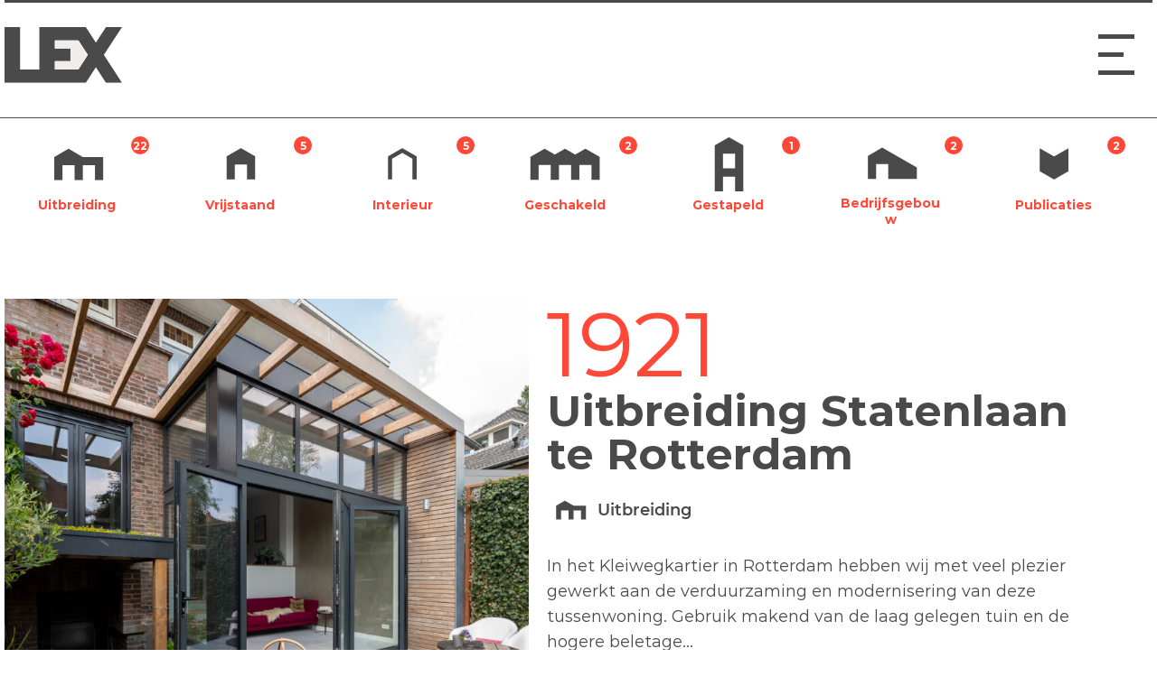

--- FILE ---
content_type: text/html; charset=UTF-8
request_url: https://lex-architecten.nl/opdrachtgevers/familie-laan/
body_size: 10974
content:
<!doctype html>
<html lang="en-US">
  <head>
    <meta charset="utf-8">
    <meta name="viewport" content="width=device-width, initial-scale=1, shrink-to-fit=no">
    <title>Familie Laan &#8211; LEX Architecten BNA</title>
<meta name='robots' content='max-image-preview:large' />
<link rel="alternate" type="application/rss+xml" title="LEX Architecten BNA &raquo; Familie Laan Opdrachtgever Feed" href="https://lex-architecten.nl/opdrachtgevers/familie-laan/feed/" />
<style id='wp-img-auto-sizes-contain-inline-css'>
img:is([sizes=auto i],[sizes^="auto," i]){contain-intrinsic-size:3000px 1500px}
/*# sourceURL=wp-img-auto-sizes-contain-inline-css */
</style>
<style id='wp-emoji-styles-inline-css'>

	img.wp-smiley, img.emoji {
		display: inline !important;
		border: none !important;
		box-shadow: none !important;
		height: 1em !important;
		width: 1em !important;
		margin: 0 0.07em !important;
		vertical-align: -0.1em !important;
		background: none !important;
		padding: 0 !important;
	}
/*# sourceURL=wp-emoji-styles-inline-css */
</style>
<style id='wp-block-library-inline-css'>
:root{--wp-block-synced-color:#7a00df;--wp-block-synced-color--rgb:122,0,223;--wp-bound-block-color:var(--wp-block-synced-color);--wp-editor-canvas-background:#ddd;--wp-admin-theme-color:#007cba;--wp-admin-theme-color--rgb:0,124,186;--wp-admin-theme-color-darker-10:#006ba1;--wp-admin-theme-color-darker-10--rgb:0,107,160.5;--wp-admin-theme-color-darker-20:#005a87;--wp-admin-theme-color-darker-20--rgb:0,90,135;--wp-admin-border-width-focus:2px}@media (min-resolution:192dpi){:root{--wp-admin-border-width-focus:1.5px}}.wp-element-button{cursor:pointer}:root .has-very-light-gray-background-color{background-color:#eee}:root .has-very-dark-gray-background-color{background-color:#313131}:root .has-very-light-gray-color{color:#eee}:root .has-very-dark-gray-color{color:#313131}:root .has-vivid-green-cyan-to-vivid-cyan-blue-gradient-background{background:linear-gradient(135deg,#00d084,#0693e3)}:root .has-purple-crush-gradient-background{background:linear-gradient(135deg,#34e2e4,#4721fb 50%,#ab1dfe)}:root .has-hazy-dawn-gradient-background{background:linear-gradient(135deg,#faaca8,#dad0ec)}:root .has-subdued-olive-gradient-background{background:linear-gradient(135deg,#fafae1,#67a671)}:root .has-atomic-cream-gradient-background{background:linear-gradient(135deg,#fdd79a,#004a59)}:root .has-nightshade-gradient-background{background:linear-gradient(135deg,#330968,#31cdcf)}:root .has-midnight-gradient-background{background:linear-gradient(135deg,#020381,#2874fc)}:root{--wp--preset--font-size--normal:16px;--wp--preset--font-size--huge:42px}.has-regular-font-size{font-size:1em}.has-larger-font-size{font-size:2.625em}.has-normal-font-size{font-size:var(--wp--preset--font-size--normal)}.has-huge-font-size{font-size:var(--wp--preset--font-size--huge)}.has-text-align-center{text-align:center}.has-text-align-left{text-align:left}.has-text-align-right{text-align:right}.has-fit-text{white-space:nowrap!important}#end-resizable-editor-section{display:none}.aligncenter{clear:both}.items-justified-left{justify-content:flex-start}.items-justified-center{justify-content:center}.items-justified-right{justify-content:flex-end}.items-justified-space-between{justify-content:space-between}.screen-reader-text{border:0;clip-path:inset(50%);height:1px;margin:-1px;overflow:hidden;padding:0;position:absolute;width:1px;word-wrap:normal!important}.screen-reader-text:focus{background-color:#ddd;clip-path:none;color:#444;display:block;font-size:1em;height:auto;left:5px;line-height:normal;padding:15px 23px 14px;text-decoration:none;top:5px;width:auto;z-index:100000}html :where(.has-border-color){border-style:solid}html :where([style*=border-top-color]){border-top-style:solid}html :where([style*=border-right-color]){border-right-style:solid}html :where([style*=border-bottom-color]){border-bottom-style:solid}html :where([style*=border-left-color]){border-left-style:solid}html :where([style*=border-width]){border-style:solid}html :where([style*=border-top-width]){border-top-style:solid}html :where([style*=border-right-width]){border-right-style:solid}html :where([style*=border-bottom-width]){border-bottom-style:solid}html :where([style*=border-left-width]){border-left-style:solid}html :where(img[class*=wp-image-]){height:auto;max-width:100%}:where(figure){margin:0 0 1em}html :where(.is-position-sticky){--wp-admin--admin-bar--position-offset:var(--wp-admin--admin-bar--height,0px)}@media screen and (max-width:600px){html :where(.is-position-sticky){--wp-admin--admin-bar--position-offset:0px}}

/*# sourceURL=wp-block-library-inline-css */
</style><style id='wp-block-heading-inline-css'>
h1:where(.wp-block-heading).has-background,h2:where(.wp-block-heading).has-background,h3:where(.wp-block-heading).has-background,h4:where(.wp-block-heading).has-background,h5:where(.wp-block-heading).has-background,h6:where(.wp-block-heading).has-background{padding:1.25em 2.375em}h1.has-text-align-left[style*=writing-mode]:where([style*=vertical-lr]),h1.has-text-align-right[style*=writing-mode]:where([style*=vertical-rl]),h2.has-text-align-left[style*=writing-mode]:where([style*=vertical-lr]),h2.has-text-align-right[style*=writing-mode]:where([style*=vertical-rl]),h3.has-text-align-left[style*=writing-mode]:where([style*=vertical-lr]),h3.has-text-align-right[style*=writing-mode]:where([style*=vertical-rl]),h4.has-text-align-left[style*=writing-mode]:where([style*=vertical-lr]),h4.has-text-align-right[style*=writing-mode]:where([style*=vertical-rl]),h5.has-text-align-left[style*=writing-mode]:where([style*=vertical-lr]),h5.has-text-align-right[style*=writing-mode]:where([style*=vertical-rl]),h6.has-text-align-left[style*=writing-mode]:where([style*=vertical-lr]),h6.has-text-align-right[style*=writing-mode]:where([style*=vertical-rl]){rotate:180deg}
/*# sourceURL=https://lex-architecten.nl/wp-includes/blocks/heading/style.min.css */
</style>
<style id='wp-block-group-inline-css'>
.wp-block-group{box-sizing:border-box}:where(.wp-block-group.wp-block-group-is-layout-constrained){position:relative}
/*# sourceURL=https://lex-architecten.nl/wp-includes/blocks/group/style.min.css */
</style>
<style id='wp-block-paragraph-inline-css'>
.is-small-text{font-size:.875em}.is-regular-text{font-size:1em}.is-large-text{font-size:2.25em}.is-larger-text{font-size:3em}.has-drop-cap:not(:focus):first-letter{float:left;font-size:8.4em;font-style:normal;font-weight:100;line-height:.68;margin:.05em .1em 0 0;text-transform:uppercase}body.rtl .has-drop-cap:not(:focus):first-letter{float:none;margin-left:.1em}p.has-drop-cap.has-background{overflow:hidden}:root :where(p.has-background){padding:1.25em 2.375em}:where(p.has-text-color:not(.has-link-color)) a{color:inherit}p.has-text-align-left[style*="writing-mode:vertical-lr"],p.has-text-align-right[style*="writing-mode:vertical-rl"]{rotate:180deg}
/*# sourceURL=https://lex-architecten.nl/wp-includes/blocks/paragraph/style.min.css */
</style>
<style id='global-styles-inline-css'>
:root{--wp--preset--aspect-ratio--square: 1;--wp--preset--aspect-ratio--4-3: 4/3;--wp--preset--aspect-ratio--3-4: 3/4;--wp--preset--aspect-ratio--3-2: 3/2;--wp--preset--aspect-ratio--2-3: 2/3;--wp--preset--aspect-ratio--16-9: 16/9;--wp--preset--aspect-ratio--9-16: 9/16;--wp--preset--color--black: #000000;--wp--preset--color--cyan-bluish-gray: #abb8c3;--wp--preset--color--white: #ffffff;--wp--preset--color--pale-pink: #f78da7;--wp--preset--color--vivid-red: #cf2e2e;--wp--preset--color--luminous-vivid-orange: #ff6900;--wp--preset--color--luminous-vivid-amber: #fcb900;--wp--preset--color--light-green-cyan: #7bdcb5;--wp--preset--color--vivid-green-cyan: #00d084;--wp--preset--color--pale-cyan-blue: #8ed1fc;--wp--preset--color--vivid-cyan-blue: #0693e3;--wp--preset--color--vivid-purple: #9b51e0;--wp--preset--gradient--vivid-cyan-blue-to-vivid-purple: linear-gradient(135deg,rgb(6,147,227) 0%,rgb(155,81,224) 100%);--wp--preset--gradient--light-green-cyan-to-vivid-green-cyan: linear-gradient(135deg,rgb(122,220,180) 0%,rgb(0,208,130) 100%);--wp--preset--gradient--luminous-vivid-amber-to-luminous-vivid-orange: linear-gradient(135deg,rgb(252,185,0) 0%,rgb(255,105,0) 100%);--wp--preset--gradient--luminous-vivid-orange-to-vivid-red: linear-gradient(135deg,rgb(255,105,0) 0%,rgb(207,46,46) 100%);--wp--preset--gradient--very-light-gray-to-cyan-bluish-gray: linear-gradient(135deg,rgb(238,238,238) 0%,rgb(169,184,195) 100%);--wp--preset--gradient--cool-to-warm-spectrum: linear-gradient(135deg,rgb(74,234,220) 0%,rgb(151,120,209) 20%,rgb(207,42,186) 40%,rgb(238,44,130) 60%,rgb(251,105,98) 80%,rgb(254,248,76) 100%);--wp--preset--gradient--blush-light-purple: linear-gradient(135deg,rgb(255,206,236) 0%,rgb(152,150,240) 100%);--wp--preset--gradient--blush-bordeaux: linear-gradient(135deg,rgb(254,205,165) 0%,rgb(254,45,45) 50%,rgb(107,0,62) 100%);--wp--preset--gradient--luminous-dusk: linear-gradient(135deg,rgb(255,203,112) 0%,rgb(199,81,192) 50%,rgb(65,88,208) 100%);--wp--preset--gradient--pale-ocean: linear-gradient(135deg,rgb(255,245,203) 0%,rgb(182,227,212) 50%,rgb(51,167,181) 100%);--wp--preset--gradient--electric-grass: linear-gradient(135deg,rgb(202,248,128) 0%,rgb(113,206,126) 100%);--wp--preset--gradient--midnight: linear-gradient(135deg,rgb(2,3,129) 0%,rgb(40,116,252) 100%);--wp--preset--font-size--small: 13px;--wp--preset--font-size--medium: 20px;--wp--preset--font-size--large: 36px;--wp--preset--font-size--x-large: 42px;--wp--preset--spacing--20: 0.44rem;--wp--preset--spacing--30: 0.67rem;--wp--preset--spacing--40: 1rem;--wp--preset--spacing--50: 1.5rem;--wp--preset--spacing--60: 2.25rem;--wp--preset--spacing--70: 3.38rem;--wp--preset--spacing--80: 5.06rem;--wp--preset--shadow--natural: 6px 6px 9px rgba(0, 0, 0, 0.2);--wp--preset--shadow--deep: 12px 12px 50px rgba(0, 0, 0, 0.4);--wp--preset--shadow--sharp: 6px 6px 0px rgba(0, 0, 0, 0.2);--wp--preset--shadow--outlined: 6px 6px 0px -3px rgb(255, 255, 255), 6px 6px rgb(0, 0, 0);--wp--preset--shadow--crisp: 6px 6px 0px rgb(0, 0, 0);}:where(.is-layout-flex){gap: 0.5em;}:where(.is-layout-grid){gap: 0.5em;}body .is-layout-flex{display: flex;}.is-layout-flex{flex-wrap: wrap;align-items: center;}.is-layout-flex > :is(*, div){margin: 0;}body .is-layout-grid{display: grid;}.is-layout-grid > :is(*, div){margin: 0;}:where(.wp-block-columns.is-layout-flex){gap: 2em;}:where(.wp-block-columns.is-layout-grid){gap: 2em;}:where(.wp-block-post-template.is-layout-flex){gap: 1.25em;}:where(.wp-block-post-template.is-layout-grid){gap: 1.25em;}.has-black-color{color: var(--wp--preset--color--black) !important;}.has-cyan-bluish-gray-color{color: var(--wp--preset--color--cyan-bluish-gray) !important;}.has-white-color{color: var(--wp--preset--color--white) !important;}.has-pale-pink-color{color: var(--wp--preset--color--pale-pink) !important;}.has-vivid-red-color{color: var(--wp--preset--color--vivid-red) !important;}.has-luminous-vivid-orange-color{color: var(--wp--preset--color--luminous-vivid-orange) !important;}.has-luminous-vivid-amber-color{color: var(--wp--preset--color--luminous-vivid-amber) !important;}.has-light-green-cyan-color{color: var(--wp--preset--color--light-green-cyan) !important;}.has-vivid-green-cyan-color{color: var(--wp--preset--color--vivid-green-cyan) !important;}.has-pale-cyan-blue-color{color: var(--wp--preset--color--pale-cyan-blue) !important;}.has-vivid-cyan-blue-color{color: var(--wp--preset--color--vivid-cyan-blue) !important;}.has-vivid-purple-color{color: var(--wp--preset--color--vivid-purple) !important;}.has-black-background-color{background-color: var(--wp--preset--color--black) !important;}.has-cyan-bluish-gray-background-color{background-color: var(--wp--preset--color--cyan-bluish-gray) !important;}.has-white-background-color{background-color: var(--wp--preset--color--white) !important;}.has-pale-pink-background-color{background-color: var(--wp--preset--color--pale-pink) !important;}.has-vivid-red-background-color{background-color: var(--wp--preset--color--vivid-red) !important;}.has-luminous-vivid-orange-background-color{background-color: var(--wp--preset--color--luminous-vivid-orange) !important;}.has-luminous-vivid-amber-background-color{background-color: var(--wp--preset--color--luminous-vivid-amber) !important;}.has-light-green-cyan-background-color{background-color: var(--wp--preset--color--light-green-cyan) !important;}.has-vivid-green-cyan-background-color{background-color: var(--wp--preset--color--vivid-green-cyan) !important;}.has-pale-cyan-blue-background-color{background-color: var(--wp--preset--color--pale-cyan-blue) !important;}.has-vivid-cyan-blue-background-color{background-color: var(--wp--preset--color--vivid-cyan-blue) !important;}.has-vivid-purple-background-color{background-color: var(--wp--preset--color--vivid-purple) !important;}.has-black-border-color{border-color: var(--wp--preset--color--black) !important;}.has-cyan-bluish-gray-border-color{border-color: var(--wp--preset--color--cyan-bluish-gray) !important;}.has-white-border-color{border-color: var(--wp--preset--color--white) !important;}.has-pale-pink-border-color{border-color: var(--wp--preset--color--pale-pink) !important;}.has-vivid-red-border-color{border-color: var(--wp--preset--color--vivid-red) !important;}.has-luminous-vivid-orange-border-color{border-color: var(--wp--preset--color--luminous-vivid-orange) !important;}.has-luminous-vivid-amber-border-color{border-color: var(--wp--preset--color--luminous-vivid-amber) !important;}.has-light-green-cyan-border-color{border-color: var(--wp--preset--color--light-green-cyan) !important;}.has-vivid-green-cyan-border-color{border-color: var(--wp--preset--color--vivid-green-cyan) !important;}.has-pale-cyan-blue-border-color{border-color: var(--wp--preset--color--pale-cyan-blue) !important;}.has-vivid-cyan-blue-border-color{border-color: var(--wp--preset--color--vivid-cyan-blue) !important;}.has-vivid-purple-border-color{border-color: var(--wp--preset--color--vivid-purple) !important;}.has-vivid-cyan-blue-to-vivid-purple-gradient-background{background: var(--wp--preset--gradient--vivid-cyan-blue-to-vivid-purple) !important;}.has-light-green-cyan-to-vivid-green-cyan-gradient-background{background: var(--wp--preset--gradient--light-green-cyan-to-vivid-green-cyan) !important;}.has-luminous-vivid-amber-to-luminous-vivid-orange-gradient-background{background: var(--wp--preset--gradient--luminous-vivid-amber-to-luminous-vivid-orange) !important;}.has-luminous-vivid-orange-to-vivid-red-gradient-background{background: var(--wp--preset--gradient--luminous-vivid-orange-to-vivid-red) !important;}.has-very-light-gray-to-cyan-bluish-gray-gradient-background{background: var(--wp--preset--gradient--very-light-gray-to-cyan-bluish-gray) !important;}.has-cool-to-warm-spectrum-gradient-background{background: var(--wp--preset--gradient--cool-to-warm-spectrum) !important;}.has-blush-light-purple-gradient-background{background: var(--wp--preset--gradient--blush-light-purple) !important;}.has-blush-bordeaux-gradient-background{background: var(--wp--preset--gradient--blush-bordeaux) !important;}.has-luminous-dusk-gradient-background{background: var(--wp--preset--gradient--luminous-dusk) !important;}.has-pale-ocean-gradient-background{background: var(--wp--preset--gradient--pale-ocean) !important;}.has-electric-grass-gradient-background{background: var(--wp--preset--gradient--electric-grass) !important;}.has-midnight-gradient-background{background: var(--wp--preset--gradient--midnight) !important;}.has-small-font-size{font-size: var(--wp--preset--font-size--small) !important;}.has-medium-font-size{font-size: var(--wp--preset--font-size--medium) !important;}.has-large-font-size{font-size: var(--wp--preset--font-size--large) !important;}.has-x-large-font-size{font-size: var(--wp--preset--font-size--x-large) !important;}
/*# sourceURL=global-styles-inline-css */
</style>

<style id='classic-theme-styles-inline-css'>
/*! This file is auto-generated */
.wp-block-button__link{color:#fff;background-color:#32373c;border-radius:9999px;box-shadow:none;text-decoration:none;padding:calc(.667em + 2px) calc(1.333em + 2px);font-size:1.125em}.wp-block-file__button{background:#32373c;color:#fff;text-decoration:none}
/*# sourceURL=/wp-includes/css/classic-themes.min.css */
</style>
<link rel='stylesheet' id='lex/app.css-css' href='https://lex-architecten.nl/wp-content/themes/lex-architecten/public/styles/app.css?id=8a7179685f4293173090' media='all' />
<script src="https://lex-architecten.nl/wp-includes/js/jquery/jquery.min.js?ver=3.7.1" id="jquery-core-js"></script>
<script src="https://lex-architecten.nl/wp-includes/js/jquery/jquery-migrate.min.js?ver=3.4.1" id="jquery-migrate-js"></script>
<link rel="https://api.w.org/" href="https://lex-architecten.nl/wp-json/" /><link rel="alternate" title="JSON" type="application/json" href="https://lex-architecten.nl/wp-json/wp/v2/client/43" /><link rel="EditURI" type="application/rsd+xml" title="RSD" href="https://lex-architecten.nl/xmlrpc.php?rsd" />
<meta name="generator" content="WordPress 6.9" />
<link rel="icon" href="https://lex-architecten.nl/wp-content/uploads/2023/10/cropped-lex-architecten-menu_square_border-32x32.png" sizes="32x32" />
<link rel="icon" href="https://lex-architecten.nl/wp-content/uploads/2023/10/cropped-lex-architecten-menu_square_border-192x192.png" sizes="192x192" />
<link rel="apple-touch-icon" href="https://lex-architecten.nl/wp-content/uploads/2023/10/cropped-lex-architecten-menu_square_border-180x180.png" />
<meta name="msapplication-TileImage" content="https://lex-architecten.nl/wp-content/uploads/2023/10/cropped-lex-architecten-menu_square_border-270x270.png" />
  </head>

  <body class="archive tax-client term-familie-laan term-43 wp-embed-responsive wp-theme-lex-architecten">
        
    <div id="app">
      <a class="sr-only focus:not-sr-only" href="#main">
  Skip to content
</a>

<header class="header banner">
  <div class="container">
    <div class="progress">
      <div class="progress__bar"></div>
    </div>

    <a class="header__brand" href="https://lex-architecten.nl/">
      <img src="https://lex-architecten.nl/wp-content/themes/lex-architecten/public/images/lex-architecten.svg?id=b4828d581ba199d7818f" alt="LEX Architecten BNA" />
    </a>

        <button class="header__toggle"><span></span></button>
    
    <nav class="header__navigation nav-primary ">
      <div class="container">
        <div class="header__sidebar">
          <a class="header__brand header__brand--grey" href="https://lex-architecten.nl/">
            <img src="https://lex-architecten.nl/wp-content/themes/lex-architecten/public/images/lex-architecten-menu.svg?id=96a49d591eb4f8b77c17" alt="LEX Architecten BNA" />
          </a>
        </div>

                  <div class="menu-hoofdmenu-container"><ul id="menu-hoofdmenu" class="nav"><li id="menu-item-284" class="menu-item menu-item-type-post_type_archive menu-item-object-project menu-item-284"><a href="https://lex-architecten.nl/projecten/">Projecten</a></li>
<li id="menu-item-319" class="menu-item menu-item-type-post_type menu-item-object-page menu-item-319"><a href="https://lex-architecten.nl/bureau/">Bureau</a></li>
<li id="menu-item-290" class="menu-item menu-item-type-post_type menu-item-object-page menu-item-290"><a href="https://lex-architecten.nl/contact/">Contact</a></li>
</ul></div>
        
        <footer class="header__footer">
          <section class="widget block-5 widget_block">
<div class="wp-block-group"><div class="wp-block-group__inner-container is-layout-flow wp-block-group-is-layout-flow">
<h3 class="wp-block-heading">Adres</h3>



<p>Burgemeester Wijnaendtslaan 42<br>3042 CC Rotterdam</p>



<p><a href="https://www.google.com/maps/place/Burgemeester+Wijnaendtslaan+42,+3042+CC+Rotterdam/@51.9273929,4.4397291,5409m/data=!3m1!1e3!4m6!3m5!1s0x47c434d6a4de6919:0xf91107533e66a85b!8m2!3d51.9323689!4d4.4329975!16s%2Fg%2F11c1znvl2x?entry=ttu&amp;g_ep=EgoyMDI1MTIwOS4wIKXMDSoKLDEwMDc5MjA3M0gBUAM%3D">Zie voor de route onze locatie op Google Maps.</a></p>
</div></div>
</section><section class="widget block-6 widget_block">
<div class="wp-block-group"><div class="wp-block-group__inner-container is-layout-flow wp-block-group-is-layout-flow">
<h3 class="wp-block-heading">Contact</h3>



<p><a href="tel:0628020163">06 28 02 01 63</a><br><a href="mailto:info@lex-architecten.nl">info@lex-architecten.nl</a></p>
</div></div>
</section>        </footer>
      </div>
    </nav>
  </div>
</header>

  <main id="main" class="main">
      <div class="masthead">
    <div class="container">
        </div>
  </div>

  <section class="types">
  <div class="container swiper" data-slides-per-view="auto">
    <div class="swiper-wrapper">
            <a href="https://lex-architecten.nl/types/uitbreiding/" data-filter="7" class="type swiper-slide">
                  <span class="type__count">22</span>
                        <img class="type__icon" src="https://lex-architecten.nl/wp-content/uploads/2021/10/uitbreiding-1.svg" alt="Uitbreiding" />
                <h4 class="type__title">Uitbreiding</h4>
      </a>
            <a href="https://lex-architecten.nl/types/vrijstaand/" data-filter="24" class="type swiper-slide">
                  <span class="type__count">5</span>
                        <img class="type__icon" src="https://lex-architecten.nl/wp-content/uploads/2021/10/vrijstaand.svg" alt="Vrijstaand" />
                <h4 class="type__title">Vrijstaand</h4>
      </a>
            <a href="https://lex-architecten.nl/types/interieur/" data-filter="4" class="type swiper-slide">
                  <span class="type__count">5</span>
                        <img class="type__icon" src="https://lex-architecten.nl/wp-content/uploads/2021/10/interior.svg" alt="Interieur" />
                <h4 class="type__title">Interieur</h4>
      </a>
            <a href="https://lex-architecten.nl/types/geschakeld/" data-filter="35" class="type swiper-slide">
                  <span class="type__count">2</span>
                        <img class="type__icon" src="https://lex-architecten.nl/wp-content/uploads/2021/10/geschakeld.svg" alt="Geschakeld" />
                <h4 class="type__title">Geschakeld</h4>
      </a>
            <a href="https://lex-architecten.nl/types/gestapeld/" data-filter="16" class="type swiper-slide">
                  <span class="type__count">1</span>
                        <img class="type__icon" src="https://lex-architecten.nl/wp-content/uploads/2021/10/gestapeld.svg" alt="Gestapeld" />
                <h4 class="type__title">Gestapeld</h4>
      </a>
            <a href="https://lex-architecten.nl/types/bedrijfsgebouw/" data-filter="10" class="type swiper-slide">
                  <span class="type__count">2</span>
                        <img class="type__icon" src="https://lex-architecten.nl/wp-content/uploads/2021/10/bedrijfspand.svg" alt="Bedrijfsgebouw" />
                <h4 class="type__title">Bedrijfsgebouw</h4>
      </a>
            <a href="https://lex-architecten.nl/types/publicaties/" data-filter="1" class="type swiper-slide">
                  <span class="type__count">2</span>
                        <img class="type__icon" src="https://lex-architecten.nl/wp-content/uploads/2021/10/publicaties.svg" alt="Publicaties" />
                <h4 class="type__title">Publicaties</h4>
      </a>
          </div>
  </div>
  <button class="button button--next">
    <svg class="icon">
      <use xlink:href="#chevron"></use>
    </svg>
  </button>
  <button class="button button--previous">
    <svg class="icon">
      <use xlink:href="#chevron"></use>
    </svg>
  </button>
</section>

  <section class="projects" id="projects">
  <div class="container">
                   <a href="https://lex-architecten.nl/projecten/uitbreiding-statenlaan-te-rotterdam/" class="overview-project post-1128 project type-project status-publish has-post-thumbnail hentry project_type-uitbreiding">
  <div class="overview-project__image">
        <img src="https://lex-architecten.nl/wp-content/uploads/2025/10/2030_Uitbreiding_Statenlaan-te-Rotterdam-©-Laupman-5-768x1024.jpg" srcset="https://lex-architecten.nl/wp-content/uploads/2025/10/2030_Uitbreiding_Statenlaan-te-Rotterdam-©-Laupman-5-768x1024.jpg 1280w, https://lex-architecten.nl/wp-content/uploads/2025/10/2030_Uitbreiding_Statenlaan-te-Rotterdam-©-Laupman-5-225x300.jpg 640w" sizes="(max-width: 480px) 640vw, (min-width: 640px) 1280vw" alt="Uitbreiding Statenlaan te Rotterdam">
      </div>
  <div class="overview-project__body">
    <header class="overview-project__header">
            <h4 class="overview-project__number">1921</h4>
            <h3 class="overview-project__title">Uitbreiding Statenlaan te Rotterdam</h3>
            <div class="overview-project__icons">
        <span><img src="https://lex-architecten.nl/wp-content/uploads/2021/10/uitbreiding-1.svg" alt="Uitbreiding" /> Uitbreiding</span>
      </div>
                  <div class="overview-project__excerpt">
        In het Kleiwegkartier in Rotterdam hebben wij met veel plezier gewerkt aan de verduurzaming en modernisering van deze tussenwoning. Gebruik makend van de laag gelegen tuin en de hogere beletage&hellip;
      </div>
          </header>
  </div>
</a>
               <a href="https://lex-architecten.nl/projecten/uitbreiding-willem-buytewechstraat/" class="overview-project post-967 project type-project status-publish has-post-thumbnail hentry project_type-uitbreiding">
  <div class="overview-project__image">
        <img src="https://lex-architecten.nl/wp-content/uploads/2023/10/2030_Uitbreiding_Willem-Buytewechstraat_Denise-©-Laupman-3-768x511.jpg" srcset="https://lex-architecten.nl/wp-content/uploads/2023/10/2030_Uitbreiding_Willem-Buytewechstraat_Denise-©-Laupman-3-768x511.jpg 1280w, https://lex-architecten.nl/wp-content/uploads/2023/10/2030_Uitbreiding_Willem-Buytewechstraat_Denise-©-Laupman-3-300x200.jpg 640w" sizes="(max-width: 480px) 640vw, (min-width: 640px) 1280vw" alt="Uitbreiding Willem Buytewechstraat">
      </div>
  <div class="overview-project__body">
    <header class="overview-project__header">
            <h4 class="overview-project__number">2030</h4>
            <h3 class="overview-project__title">Uitbreiding Willem Buytewechstraat</h3>
            <div class="overview-project__icons">
        <span><img src="https://lex-architecten.nl/wp-content/uploads/2021/10/uitbreiding-1.svg" alt="Uitbreiding" /> Uitbreiding</span>
      </div>
                  <div class="overview-project__excerpt">
        Het jonge gezin dat woont op de begane grond van een appartementengebouw heeft vanwege gezinsuitbreiding behoefte aan meer ruimte. Hun typisch Rotterdamse appartementengebouw aan de Willem Buytewechstraat ligt op een&hellip;
      </div>
          </header>
  </div>
</a>
               <a href="https://lex-architecten.nl/projecten/uitbreiding-vijftiger-jaren-huis/" class="overview-project post-259 project type-project status-publish has-post-thumbnail hentry project_type-uitbreiding project_type-vrijstaand">
  <div class="overview-project__image">
        <img src="https://lex-architecten.nl/wp-content/uploads/2022/01/©LAUPMAN-_DSC0577-768x511.jpg" srcset="https://lex-architecten.nl/wp-content/uploads/2022/01/©LAUPMAN-_DSC0577-768x511.jpg 1280w, https://lex-architecten.nl/wp-content/uploads/2022/01/©LAUPMAN-_DSC0577-300x200.jpg 640w" sizes="(max-width: 480px) 640vw, (min-width: 640px) 1280vw" alt="Uitbreiding vijftiger jaren huis">
      </div>
  <div class="overview-project__body">
    <header class="overview-project__header">
            <h4 class="overview-project__number">1914</h4>
            <h3 class="overview-project__title">Uitbreiding vijftiger jaren huis</h3>
            <div class="overview-project__icons">
        <span><img src="https://lex-architecten.nl/wp-content/uploads/2021/10/uitbreiding-1.svg" alt="Uitbreiding" /> Uitbreiding</span>
<span><img src="https://lex-architecten.nl/wp-content/uploads/2021/10/vrijstaand.svg" alt="Vrijstaand" /> Vrijstaand</span>
      </div>
                  <div class="overview-project__excerpt">
        In de gemeente Asten in Noord-Brabant hebben wij voor stel met inwonende zoon een uitbreiding ontworpen aan een kenmerkende woning uit 1951. Een verdubbeling van het woonoppervlak! De eigenaren wilden&hellip;
      </div>
          </header>
  </div>
</a>
               <a href="https://lex-architecten.nl/projecten/uitbreiding-en-verbouwing-woonhuis-dortmans-te-bernheze/" class="overview-project post-1083 project type-project status-publish has-post-thumbnail hentry project_type-vrijstaand">
  <div class="overview-project__image">
        <img src="https://lex-architecten.nl/wp-content/uploads/2024/10/a008-768x540.jpg" srcset="https://lex-architecten.nl/wp-content/uploads/2024/10/a008-768x540.jpg 1280w, https://lex-architecten.nl/wp-content/uploads/2024/10/a008-300x211.jpg 640w" sizes="(max-width: 480px) 640vw, (min-width: 640px) 1280vw" alt="Uitbreiding en Verbouwing Woonhuis Dortmans te Bernheze">
      </div>
  <div class="overview-project__body">
    <header class="overview-project__header">
            <h4 class="overview-project__number">0905</h4>
            <h3 class="overview-project__title">Uitbreiding en Verbouwing Woonhuis Dortmans te Bernheze</h3>
            <div class="overview-project__icons">
        <span><img src="https://lex-architecten.nl/wp-content/uploads/2021/10/vrijstaand.svg" alt="Vrijstaand" /> Vrijstaand</span>
      </div>
                  <div class="overview-project__excerpt">
        Een gedateerde vrijstaande villa is door ons gemoderniseerd. Door het toevoegen van een ruime veranda is de verbinding met de tuin weer optimaal. Een grote opening in de gevel die&hellip;
      </div>
          </header>
  </div>
</a>
               <a href="https://lex-architecten.nl/projecten/woonhuis-westera/" class="overview-project post-1041 project type-project status-publish has-post-thumbnail hentry project_type-uitbreiding project_type-interieur">
  <div class="overview-project__image">
        <img src="https://lex-architecten.nl/wp-content/uploads/2024/10/DSC_1291-768x511.jpg" srcset="https://lex-architecten.nl/wp-content/uploads/2024/10/DSC_1291-768x511.jpg 1280w, https://lex-architecten.nl/wp-content/uploads/2024/10/DSC_1291-300x200.jpg 640w" sizes="(max-width: 480px) 640vw, (min-width: 640px) 1280vw" alt="Woonhuis Westera">
      </div>
  <div class="overview-project__body">
    <header class="overview-project__header">
            <h4 class="overview-project__number">1511</h4>
            <h3 class="overview-project__title">Woonhuis Westera</h3>
            <div class="overview-project__icons">
        <span><img src="https://lex-architecten.nl/wp-content/uploads/2021/10/uitbreiding-1.svg" alt="Uitbreiding" /> Uitbreiding</span>
<span><img src="https://lex-architecten.nl/wp-content/uploads/2021/10/interior.svg" alt="Interieur" /> Interieur</span>
      </div>
                  <div class="overview-project__excerpt">
        De bewoners van dit jaren-30 huis in het Kleiwegkwartier in Rotterdam wilden een grotere en open begane grond realiseren. Hierbij hebben wij gebruik gemaakt van de opgetilde beletage en de&hellip;
      </div>
          </header>
  </div>
</a>
               <a href="https://lex-architecten.nl/projecten/uitbreiding-herman-en-suzanne/" class="overview-project post-836 project type-project status-publish has-post-thumbnail hentry project_type-uitbreiding client-suzanne-en-herman-schoehuijs-van-der-knaap">
  <div class="overview-project__image">
        <img src="https://lex-architecten.nl/wp-content/uploads/2023/10/2029_Uitbreiding_Lex-Architecten_Poeldijk_HermanenSuzanne_©-Laupman_002-768x511.jpg" srcset="https://lex-architecten.nl/wp-content/uploads/2023/10/2029_Uitbreiding_Lex-Architecten_Poeldijk_HermanenSuzanne_©-Laupman_002-768x511.jpg 1280w, https://lex-architecten.nl/wp-content/uploads/2023/10/2029_Uitbreiding_Lex-Architecten_Poeldijk_HermanenSuzanne_©-Laupman_002-300x200.jpg 640w" sizes="(max-width: 480px) 640vw, (min-width: 640px) 1280vw" alt="Uitbreiding Herman en Suzanne">
      </div>
  <div class="overview-project__body">
    <header class="overview-project__header">
            <h4 class="overview-project__number">2029</h4>
            <h3 class="overview-project__title">Uitbreiding Herman en Suzanne</h3>
            <div class="overview-project__icons">
        <span><img src="https://lex-architecten.nl/wp-content/uploads/2021/10/uitbreiding-1.svg" alt="Uitbreiding" /> Uitbreiding</span>
      </div>
                  <div class="overview-project__excerpt">
        In Kwintsheul hebben wij een tussenwoning uit de zestiger jaren aan de achterzijde uitgebreid. De&nbsp; bescheiden tuin op het oosten bood maar weinig speelruimte en we moesten dan ook een&hellip;
      </div>
          </header>
  </div>
</a>
               <a href="https://lex-architecten.nl/projecten/woonhuis-kraaijeveld-te-zwijndrecht/" class="overview-project post-904 project type-project status-publish has-post-thumbnail hentry project_type-uitbreiding">
  <div class="overview-project__image">
        <img src="https://lex-architecten.nl/wp-content/uploads/2023/10/2019_Woonhuis-Kraaijeveld_Zwijndrecht_Kraaijeveld©-Laupman-01-2-768x511.jpg" srcset="https://lex-architecten.nl/wp-content/uploads/2023/10/2019_Woonhuis-Kraaijeveld_Zwijndrecht_Kraaijeveld©-Laupman-01-2-768x511.jpg 1280w, https://lex-architecten.nl/wp-content/uploads/2023/10/2019_Woonhuis-Kraaijeveld_Zwijndrecht_Kraaijeveld©-Laupman-01-2-300x200.jpg 640w" sizes="(max-width: 480px) 640vw, (min-width: 640px) 1280vw" alt="Woonhuis Kraaijeveld te Zwijndrecht">
      </div>
  <div class="overview-project__body">
    <header class="overview-project__header">
            <h4 class="overview-project__number">2019</h4>
            <h3 class="overview-project__title">Woonhuis Kraaijeveld te Zwijndrecht</h3>
            <div class="overview-project__icons">
        <span><img src="https://lex-architecten.nl/wp-content/uploads/2021/10/uitbreiding-1.svg" alt="Uitbreiding" /> Uitbreiding</span>
      </div>
                  <div class="overview-project__excerpt">
        ‘Moderniseer de dichtgeslibde begane grond, verbind de opgedeelde ruimtes en betrek de bestaande garage bij de woning’. Dat was de opgave voor de woning van de familie Kraaijeveld uit Zwijndrecht&hellip;
      </div>
          </header>
  </div>
</a>
               <a href="https://lex-architecten.nl/projecten/dakopbouw-plasoord28/" class="overview-project post-949 project type-project status-publish has-post-thumbnail hentry project_type-uitbreiding">
  <div class="overview-project__image">
        <img src="https://lex-architecten.nl/wp-content/uploads/2023/10/2012_Dakopbouw_Plasoord28-©-Laupman-01-768x993.jpg" srcset="https://lex-architecten.nl/wp-content/uploads/2023/10/2012_Dakopbouw_Plasoord28-©-Laupman-01-768x993.jpg 1280w, https://lex-architecten.nl/wp-content/uploads/2023/10/2012_Dakopbouw_Plasoord28-©-Laupman-01-232x300.jpg 640w" sizes="(max-width: 480px) 640vw, (min-width: 640px) 1280vw" alt="Dakopbouw Plasoord28">
      </div>
  <div class="overview-project__body">
    <header class="overview-project__header">
            <h4 class="overview-project__number">2012</h4>
            <h3 class="overview-project__title">Dakopbouw Plasoord28</h3>
            <div class="overview-project__icons">
        <span><img src="https://lex-architecten.nl/wp-content/uploads/2021/10/uitbreiding-1.svg" alt="Uitbreiding" /> Uitbreiding</span>
      </div>
                  <div class="overview-project__excerpt">
        Aan Plasoord 28 te Rotterdam hebben wij de eindwoning van een drie-onder-een kap uit 1929 uitgebreid met een uitbouw op het zuiden en een dakopbouw op de aangebouwde keuken. In&hellip;
      </div>
          </header>
  </div>
</a>
               <a href="https://lex-architecten.nl/projecten/uitbreiding-jaren-dertig-villa/" class="overview-project post-216 project type-project status-publish has-post-thumbnail hentry project_type-uitbreiding client-de-kleer">
  <div class="overview-project__image">
        <img src="https://lex-architecten.nl/wp-content/uploads/2021/10/1523_achtergevel_1-16.jpg" srcset="https://lex-architecten.nl/wp-content/uploads/2021/10/1523_achtergevel_1-16.jpg 1280w, https://lex-architecten.nl/wp-content/uploads/2021/10/1523_achtergevel_1-16-300x200.jpg 640w" sizes="(max-width: 480px) 640vw, (min-width: 640px) 1280vw" alt="Uitbreiding jaren dertig villa">
      </div>
  <div class="overview-project__body">
    <header class="overview-project__header">
            <h4 class="overview-project__number">1523</h4>
            <h3 class="overview-project__title">Uitbreiding jaren dertig villa</h3>
            <div class="overview-project__icons">
        <span><img src="https://lex-architecten.nl/wp-content/uploads/2021/10/uitbreiding-1.svg" alt="Uitbreiding" /> Uitbreiding</span>
      </div>
                  <div class="overview-project__excerpt">
        Een gezin met drie kinderen wilde graag uit de VINEX-buitenwijken verhuizen, terug naar Rotterdam maar liefst wel in een groene omgeving en met buitenruimte rondom. Ze vonden en kochten een&hellip;
      </div>
          </header>
  </div>
</a>
               <a href="https://lex-architecten.nl/projecten/grote-lichte-uitbouw/" class="overview-project post-599 project type-project status-publish has-post-thumbnail hentry project_type-uitbreiding">
  <div class="overview-project__image">
        <img src="https://lex-architecten.nl/wp-content/uploads/2023/01/lex-architecten-Uitbreiding-1715_Grote_Lichte_Uitbouw-03-768x511.jpg" srcset="https://lex-architecten.nl/wp-content/uploads/2023/01/lex-architecten-Uitbreiding-1715_Grote_Lichte_Uitbouw-03-768x511.jpg 1280w, https://lex-architecten.nl/wp-content/uploads/2023/01/lex-architecten-Uitbreiding-1715_Grote_Lichte_Uitbouw-03-300x200.jpg 640w" sizes="(max-width: 480px) 640vw, (min-width: 640px) 1280vw" alt="Grote Lichte Uitbouw">
      </div>
  <div class="overview-project__body">
    <header class="overview-project__header">
            <h4 class="overview-project__number">1715</h4>
            <h3 class="overview-project__title">Grote Lichte Uitbouw</h3>
            <div class="overview-project__icons">
        <span><img src="https://lex-architecten.nl/wp-content/uploads/2021/10/uitbreiding-1.svg" alt="Uitbreiding" /> Uitbreiding</span>
      </div>
                  <div class="overview-project__excerpt">
        Achter een vrijstaande woning (waar wij eerder een dakopbouw realiseerden) hebben wij een grote en zeer lichte aanbouw over vrijwel de gehele breedte van de de tuin ontworpen met daarin&hellip;
      </div>
          </header>
  </div>
</a>
            </div>
    <a href="https://lex-architecten.nl/opdrachtgevers/familie-laan/page/2/" data-page="2" data-max-pages="4" class="projects__load">
    <span class="projects__load-spinner spinner"></span>
    <span class="projects__load-label">
      Meer inladen<br />
      <svg class="icon">
        <use xlink:href="#chevron"></use>
      </svg>
    </span>
  </a>
  </section>

<script id="project-template" type="text/x-handlebars-template">
  
  <a href="{{ link }}" class="overview-project">
    <div class="overview-project__image">
      {{#if image}}
      <img src="{{ image }}" alt="{{ title }}" />
      {{/if}}
    </div>
    <div class="overview-project__body">
      <header class="overview-project__header">
        {{#if image}}
        <h4 class="overview-project__number">{{ number }}</h4>
        {{/if}}
        <h3 class="overview-project__title">{{ title }}</h3>
      </header>
      {{#if icons}}
      <div class="overview-project__icons">
        {{{ icons }}}
      </div>
      {{/if}}
    </div>
  </a>
  
</script>

  </main>

  
<footer class="footer content-info">

  <div class="container"><img src="https://lex-architecten.nl/wp-content/themes/lex-architecten/public/images/architecten-bna.svg?id=97600669082dc6f545df" alt="Architecten BNA" class="footer__logo" /></div>
  <div class="footer__widgets">
    <div class="container">
      <section class="widget block-5 widget_block">
<div class="wp-block-group"><div class="wp-block-group__inner-container is-layout-flow wp-block-group-is-layout-flow">
<h3 class="wp-block-heading">Adres</h3>



<p>Burgemeester Wijnaendtslaan 42<br>3042 CC Rotterdam</p>



<p><a href="https://www.google.com/maps/place/Burgemeester+Wijnaendtslaan+42,+3042+CC+Rotterdam/@51.9273929,4.4397291,5409m/data=!3m1!1e3!4m6!3m5!1s0x47c434d6a4de6919:0xf91107533e66a85b!8m2!3d51.9323689!4d4.4329975!16s%2Fg%2F11c1znvl2x?entry=ttu&amp;g_ep=EgoyMDI1MTIwOS4wIKXMDSoKLDEwMDc5MjA3M0gBUAM%3D">Zie voor de route onze locatie op Google Maps.</a></p>
</div></div>
</section><section class="widget block-6 widget_block">
<div class="wp-block-group"><div class="wp-block-group__inner-container is-layout-flow wp-block-group-is-layout-flow">
<h3 class="wp-block-heading">Contact</h3>



<p><a href="tel:0628020163">06 28 02 01 63</a><br><a href="mailto:info@lex-architecten.nl">info@lex-architecten.nl</a></p>
</div></div>
</section>    </div>
  </div>
  <div class="footer__copyright">
    <div class="container">
      <a href="https://lex-architecten.nl/juridische-informatie/">Juridische informatie</a>
      <a href="https://lex-architecten.nl/algemene-voorwaarden/">Algemene voorwaarden</a>
      <span>© 2026, Lex Architecten BNA</span>
    </div>
  </div>
</footer>

<svg xmlns="http://www.w3.org/2000/svg" xmlns:xlink="http://www.w3.org/1999/xlink" class="hidden"><defs><symbol viewBox="0 0 28 16" id="chevron"><path d="M.001 7.938 10.808 14.1l3.114 1.776 3.114-1.776 10.807-6.16V0l-6.666 3.801-7.255 4.137L.002 0z" fill-rule="evenodd"/></symbol></defs></svg>
    </div>

        <script type="speculationrules">
{"prefetch":[{"source":"document","where":{"and":[{"href_matches":"/*"},{"not":{"href_matches":["/wp-*.php","/wp-admin/*","/wp-content/uploads/*","/wp-content/*","/wp-content/plugins/*","/wp-content/themes/lex-architecten/*","/*\\?(.+)"]}},{"not":{"selector_matches":"a[rel~=\"nofollow\"]"}},{"not":{"selector_matches":".no-prefetch, .no-prefetch a"}}]},"eagerness":"conservative"}]}
</script>
<script id="lex/vendor.js-js-before">
/*
 * ATTENTION: An "eval-source-map" devtool has been used.
 * This devtool is neither made for production nor for readable output files.
 * It uses "eval()" calls to create a separate source file with attached SourceMaps in the browser devtools.
 * If you are trying to read the output file, select a different devtool (https://webpack.js.org/configuration/devtool/)
 * or disable the default devtool with "devtool: false".
 * If you are looking for production-ready output files, see mode: "production" (https://webpack.js.org/configuration/mode/).
 */
/******/ (function() { // webpackBootstrap
/******/ 	"use strict";
/******/ 	var __webpack_modules__ = ({});
/************************************************************************/
/******/ 	// The module cache
/******/ 	var __webpack_module_cache__ = {};
/******/ 	
/******/ 	// The require function
/******/ 	function __webpack_require__(moduleId) {
/******/ 		// Check if module is in cache
/******/ 		var cachedModule = __webpack_module_cache__[moduleId];
/******/ 		if (cachedModule !== undefined) {
/******/ 			return cachedModule.exports;
/******/ 		}
/******/ 		// Create a new module (and put it into the cache)
/******/ 		var module = __webpack_module_cache__[moduleId] = {
/******/ 			// no module.id needed
/******/ 			// no module.loaded needed
/******/ 			exports: {}
/******/ 		};
/******/ 	
/******/ 		// Execute the module function
/******/ 		__webpack_modules__[moduleId].call(module.exports, module, module.exports, __webpack_require__);
/******/ 	
/******/ 		// Return the exports of the module
/******/ 		return module.exports;
/******/ 	}
/******/ 	
/******/ 	// expose the modules object (__webpack_modules__)
/******/ 	__webpack_require__.m = __webpack_modules__;
/******/ 	
/************************************************************************/
/******/ 	/* webpack/runtime/chunk loaded */
/******/ 	!function() {
/******/ 		var deferred = [];
/******/ 		__webpack_require__.O = function(result, chunkIds, fn, priority) {
/******/ 			if(chunkIds) {
/******/ 				priority = priority || 0;
/******/ 				for(var i = deferred.length; i > 0 && deferred[i - 1][2] > priority; i--) deferred[i] = deferred[i - 1];
/******/ 				deferred[i] = [chunkIds, fn, priority];
/******/ 				return;
/******/ 			}
/******/ 			var notFulfilled = Infinity;
/******/ 			for (var i = 0; i < deferred.length; i++) {
/******/ 				var chunkIds = deferred[i][0];
/******/ 				var fn = deferred[i][1];
/******/ 				var priority = deferred[i][2];
/******/ 				var fulfilled = true;
/******/ 				for (var j = 0; j < chunkIds.length; j++) {
/******/ 					if ((priority & 1 === 0 || notFulfilled >= priority) && Object.keys(__webpack_require__.O).every(function(key) { return __webpack_require__.O[key](chunkIds[j]); })) {
/******/ 						chunkIds.splice(j--, 1);
/******/ 					} else {
/******/ 						fulfilled = false;
/******/ 						if(priority < notFulfilled) notFulfilled = priority;
/******/ 					}
/******/ 				}
/******/ 				if(fulfilled) {
/******/ 					deferred.splice(i--, 1)
/******/ 					result = fn();
/******/ 				}
/******/ 			}
/******/ 			return result;
/******/ 		};
/******/ 	}();
/******/ 	
/******/ 	/* webpack/runtime/compat get default export */
/******/ 	!function() {
/******/ 		// getDefaultExport function for compatibility with non-harmony modules
/******/ 		__webpack_require__.n = function(module) {
/******/ 			var getter = module && module.__esModule ?
/******/ 				function() { return module['default']; } :
/******/ 				function() { return module; };
/******/ 			__webpack_require__.d(getter, { a: getter });
/******/ 			return getter;
/******/ 		};
/******/ 	}();
/******/ 	
/******/ 	/* webpack/runtime/define property getters */
/******/ 	!function() {
/******/ 		// define getter functions for harmony exports
/******/ 		__webpack_require__.d = function(exports, definition) {
/******/ 			for(var key in definition) {
/******/ 				if(__webpack_require__.o(definition, key) && !__webpack_require__.o(exports, key)) {
/******/ 					Object.defineProperty(exports, key, { enumerable: true, get: definition[key] });
/******/ 				}
/******/ 			}
/******/ 		};
/******/ 	}();
/******/ 	
/******/ 	/* webpack/runtime/global */
/******/ 	!function() {
/******/ 		__webpack_require__.g = (function() {
/******/ 			if (typeof globalThis === 'object') return globalThis;
/******/ 			try {
/******/ 				return this || new Function('return this')();
/******/ 			} catch (e) {
/******/ 				if (typeof window === 'object') return window;
/******/ 			}
/******/ 		})();
/******/ 	}();
/******/ 	
/******/ 	/* webpack/runtime/hasOwnProperty shorthand */
/******/ 	!function() {
/******/ 		__webpack_require__.o = function(obj, prop) { return Object.prototype.hasOwnProperty.call(obj, prop); }
/******/ 	}();
/******/ 	
/******/ 	/* webpack/runtime/make namespace object */
/******/ 	!function() {
/******/ 		// define __esModule on exports
/******/ 		__webpack_require__.r = function(exports) {
/******/ 			if(typeof Symbol !== 'undefined' && Symbol.toStringTag) {
/******/ 				Object.defineProperty(exports, Symbol.toStringTag, { value: 'Module' });
/******/ 			}
/******/ 			Object.defineProperty(exports, '__esModule', { value: true });
/******/ 		};
/******/ 	}();
/******/ 	
/******/ 	/* webpack/runtime/publicPath */
/******/ 	!function() {
/******/ 		__webpack_require__.p = "/";
/******/ 	}();
/******/ 	
/******/ 	/* webpack/runtime/jsonp chunk loading */
/******/ 	!function() {
/******/ 		// no baseURI
/******/ 		
/******/ 		// object to store loaded and loading chunks
/******/ 		// undefined = chunk not loaded, null = chunk preloaded/prefetched
/******/ 		// [resolve, reject, Promise] = chunk loading, 0 = chunk loaded
/******/ 		var installedChunks = {
/******/ 			"/scripts/manifest": 0,
/******/ 			"styles/app": 0,
/******/ 			"styles/editor": 0
/******/ 		};
/******/ 		
/******/ 		// no chunk on demand loading
/******/ 		
/******/ 		// no prefetching
/******/ 		
/******/ 		// no preloaded
/******/ 		
/******/ 		// no HMR
/******/ 		
/******/ 		// no HMR manifest
/******/ 		
/******/ 		__webpack_require__.O.j = function(chunkId) { return installedChunks[chunkId] === 0; };
/******/ 		
/******/ 		// install a JSONP callback for chunk loading
/******/ 		var webpackJsonpCallback = function(parentChunkLoadingFunction, data) {
/******/ 			var chunkIds = data[0];
/******/ 			var moreModules = data[1];
/******/ 			var runtime = data[2];
/******/ 			// add "moreModules" to the modules object,
/******/ 			// then flag all "chunkIds" as loaded and fire callback
/******/ 			var moduleId, chunkId, i = 0;
/******/ 			for(moduleId in moreModules) {
/******/ 				if(__webpack_require__.o(moreModules, moduleId)) {
/******/ 					__webpack_require__.m[moduleId] = moreModules[moduleId];
/******/ 				}
/******/ 			}
/******/ 			if(runtime) var result = runtime(__webpack_require__);
/******/ 			if(parentChunkLoadingFunction) parentChunkLoadingFunction(data);
/******/ 			for(;i < chunkIds.length; i++) {
/******/ 				chunkId = chunkIds[i];
/******/ 				if(__webpack_require__.o(installedChunks, chunkId) && installedChunks[chunkId]) {
/******/ 					installedChunks[chunkId][0]();
/******/ 				}
/******/ 				installedChunks[chunkIds[i]] = 0;
/******/ 			}
/******/ 			return __webpack_require__.O(result);
/******/ 		}
/******/ 		
/******/ 		var chunkLoadingGlobal = self["webpackChunksage"] = self["webpackChunksage"] || [];
/******/ 		chunkLoadingGlobal.forEach(webpackJsonpCallback.bind(null, 0));
/******/ 		chunkLoadingGlobal.push = webpackJsonpCallback.bind(null, chunkLoadingGlobal.push.bind(chunkLoadingGlobal));
/******/ 	}();
/******/ 	
/************************************************************************/
/******/ 	
/******/ 	
/******/ })()
;
//# sourceURL=lex%2Fvendor.js-js-before
</script>
<script src="https://lex-architecten.nl/wp-content/themes/lex-architecten/public/scripts/vendor.js?id=4dd5501dd447b318426b" id="lex/vendor.js-js"></script>
<script id="lex/app.js-js-extra">
var lexAjax = {"rest_url":"https://lex-architecten.nl/wp-json/"};
//# sourceURL=lex%2Fapp.js-js-extra
</script>
<script src="https://lex-architecten.nl/wp-content/themes/lex-architecten/public/scripts/app.js?id=6f2cbacbea2c371f5100" id="lex/app.js-js"></script>
<script id="wp-emoji-settings" type="application/json">
{"baseUrl":"https://s.w.org/images/core/emoji/17.0.2/72x72/","ext":".png","svgUrl":"https://s.w.org/images/core/emoji/17.0.2/svg/","svgExt":".svg","source":{"concatemoji":"https://lex-architecten.nl/wp-includes/js/wp-emoji-release.min.js?ver=6.9"}}
</script>
<script type="module">
/*! This file is auto-generated */
const a=JSON.parse(document.getElementById("wp-emoji-settings").textContent),o=(window._wpemojiSettings=a,"wpEmojiSettingsSupports"),s=["flag","emoji"];function i(e){try{var t={supportTests:e,timestamp:(new Date).valueOf()};sessionStorage.setItem(o,JSON.stringify(t))}catch(e){}}function c(e,t,n){e.clearRect(0,0,e.canvas.width,e.canvas.height),e.fillText(t,0,0);t=new Uint32Array(e.getImageData(0,0,e.canvas.width,e.canvas.height).data);e.clearRect(0,0,e.canvas.width,e.canvas.height),e.fillText(n,0,0);const a=new Uint32Array(e.getImageData(0,0,e.canvas.width,e.canvas.height).data);return t.every((e,t)=>e===a[t])}function p(e,t){e.clearRect(0,0,e.canvas.width,e.canvas.height),e.fillText(t,0,0);var n=e.getImageData(16,16,1,1);for(let e=0;e<n.data.length;e++)if(0!==n.data[e])return!1;return!0}function u(e,t,n,a){switch(t){case"flag":return n(e,"\ud83c\udff3\ufe0f\u200d\u26a7\ufe0f","\ud83c\udff3\ufe0f\u200b\u26a7\ufe0f")?!1:!n(e,"\ud83c\udde8\ud83c\uddf6","\ud83c\udde8\u200b\ud83c\uddf6")&&!n(e,"\ud83c\udff4\udb40\udc67\udb40\udc62\udb40\udc65\udb40\udc6e\udb40\udc67\udb40\udc7f","\ud83c\udff4\u200b\udb40\udc67\u200b\udb40\udc62\u200b\udb40\udc65\u200b\udb40\udc6e\u200b\udb40\udc67\u200b\udb40\udc7f");case"emoji":return!a(e,"\ud83e\u1fac8")}return!1}function f(e,t,n,a){let r;const o=(r="undefined"!=typeof WorkerGlobalScope&&self instanceof WorkerGlobalScope?new OffscreenCanvas(300,150):document.createElement("canvas")).getContext("2d",{willReadFrequently:!0}),s=(o.textBaseline="top",o.font="600 32px Arial",{});return e.forEach(e=>{s[e]=t(o,e,n,a)}),s}function r(e){var t=document.createElement("script");t.src=e,t.defer=!0,document.head.appendChild(t)}a.supports={everything:!0,everythingExceptFlag:!0},new Promise(t=>{let n=function(){try{var e=JSON.parse(sessionStorage.getItem(o));if("object"==typeof e&&"number"==typeof e.timestamp&&(new Date).valueOf()<e.timestamp+604800&&"object"==typeof e.supportTests)return e.supportTests}catch(e){}return null}();if(!n){if("undefined"!=typeof Worker&&"undefined"!=typeof OffscreenCanvas&&"undefined"!=typeof URL&&URL.createObjectURL&&"undefined"!=typeof Blob)try{var e="postMessage("+f.toString()+"("+[JSON.stringify(s),u.toString(),c.toString(),p.toString()].join(",")+"));",a=new Blob([e],{type:"text/javascript"});const r=new Worker(URL.createObjectURL(a),{name:"wpTestEmojiSupports"});return void(r.onmessage=e=>{i(n=e.data),r.terminate(),t(n)})}catch(e){}i(n=f(s,u,c,p))}t(n)}).then(e=>{for(const n in e)a.supports[n]=e[n],a.supports.everything=a.supports.everything&&a.supports[n],"flag"!==n&&(a.supports.everythingExceptFlag=a.supports.everythingExceptFlag&&a.supports[n]);var t;a.supports.everythingExceptFlag=a.supports.everythingExceptFlag&&!a.supports.flag,a.supports.everything||((t=a.source||{}).concatemoji?r(t.concatemoji):t.wpemoji&&t.twemoji&&(r(t.twemoji),r(t.wpemoji)))});
//# sourceURL=https://lex-architecten.nl/wp-includes/js/wp-emoji-loader.min.js
</script>
  </body>
</html>


--- FILE ---
content_type: text/css
request_url: https://lex-architecten.nl/wp-content/themes/lex-architecten/public/styles/app.css?id=8a7179685f4293173090
body_size: 11005
content:
/*! normalize.css v8.0.1 | MIT License | github.com/necolas/normalize.css */

/* Document
   ========================================================================== */

/**
 * 1. Correct the line height in all browsers.
 * 2. Prevent adjustments of font size after orientation changes in iOS.
 */

html {
  line-height: 1.15; /* 1 */
  -webkit-text-size-adjust: 100%; /* 2 */
}

/* Sections
   ========================================================================== */

/**
 * Remove the margin in all browsers.
 */

body {
  margin: 0;
}

/**
 * Render the `main` element consistently in IE.
 */

main {
  display: block;
}

/**
 * Correct the font size and margin on `h1` elements within `section` and
 * `article` contexts in Chrome, Firefox, and Safari.
 */

h1 {
  font-size: 2em;
  margin: 0.67em 0;
}

/* Grouping content
   ========================================================================== */

/**
 * 1. Add the correct box sizing in Firefox.
 * 2. Show the overflow in Edge and IE.
 */

hr {
  box-sizing: content-box; /* 1 */
  height: 0; /* 1 */
  overflow: visible; /* 2 */
}

/**
 * 1. Correct the inheritance and scaling of font size in all browsers.
 * 2. Correct the odd `em` font sizing in all browsers.
 */

pre {
  font-family: monospace, monospace; /* 1 */
  font-size: 1em; /* 2 */
}

/* Text-level semantics
   ========================================================================== */

/**
 * Remove the gray background on active links in IE 10.
 */

a {
  background-color: transparent;
}

/**
 * 1. Remove the bottom border in Chrome 57-
 * 2. Add the correct text decoration in Chrome, Edge, IE, Opera, and Safari.
 */

abbr[title] {
  border-bottom: none; /* 1 */
  text-decoration: underline; /* 2 */
  -webkit-text-decoration: underline dotted;
          text-decoration: underline dotted; /* 2 */
}

/**
 * Add the correct font weight in Chrome, Edge, and Safari.
 */

b,
strong {
  font-weight: bolder;
}

/**
 * 1. Correct the inheritance and scaling of font size in all browsers.
 * 2. Correct the odd `em` font sizing in all browsers.
 */

code,
kbd,
samp {
  font-family: monospace, monospace; /* 1 */
  font-size: 1em; /* 2 */
}

/**
 * Add the correct font size in all browsers.
 */

small {
  font-size: 80%;
}

/**
 * Prevent `sub` and `sup` elements from affecting the line height in
 * all browsers.
 */

sub,
sup {
  font-size: 75%;
  line-height: 0;
  position: relative;
  vertical-align: baseline;
}

sub {
  bottom: -0.25em;
}

sup {
  top: -0.5em;
}

/* Embedded content
   ========================================================================== */

/**
 * Remove the border on images inside links in IE 10.
 */

img {
  border-style: none;
}

/* Forms
   ========================================================================== */

/**
 * 1. Change the font styles in all browsers.
 * 2. Remove the margin in Firefox and Safari.
 */

button,
input,
optgroup,
select,
textarea {
  font-family: inherit; /* 1 */
  font-size: 100%; /* 1 */
  line-height: 1.15; /* 1 */
  margin: 0; /* 2 */
}

/**
 * Show the overflow in IE.
 * 1. Show the overflow in Edge.
 */

button,
input { /* 1 */
  overflow: visible;
}

/**
 * Remove the inheritance of text transform in Edge, Firefox, and IE.
 * 1. Remove the inheritance of text transform in Firefox.
 */

button,
select { /* 1 */
  text-transform: none;
}

/**
 * Correct the inability to style clickable types in iOS and Safari.
 */

button,
[type="button"],
[type="reset"],
[type="submit"] {
  -webkit-appearance: button;
}

/**
 * Remove the inner border and padding in Firefox.
 */

button::-moz-focus-inner,
[type="button"]::-moz-focus-inner,
[type="reset"]::-moz-focus-inner,
[type="submit"]::-moz-focus-inner {
  border-style: none;
  padding: 0;
}

/**
 * Restore the focus styles unset by the previous rule.
 */

button:-moz-focusring,
[type="button"]:-moz-focusring,
[type="reset"]:-moz-focusring,
[type="submit"]:-moz-focusring {
  outline: 1px dotted ButtonText;
}

/**
 * Correct the padding in Firefox.
 */

fieldset {
  padding: 0.35em 0.75em 0.625em;
}

/**
 * 1. Correct the text wrapping in Edge and IE.
 * 2. Correct the color inheritance from `fieldset` elements in IE.
 * 3. Remove the padding so developers are not caught out when they zero out
 *    `fieldset` elements in all browsers.
 */

legend {
  box-sizing: border-box; /* 1 */
  color: inherit; /* 2 */
  display: table; /* 1 */
  max-width: 100%; /* 1 */
  padding: 0; /* 3 */
  white-space: normal; /* 1 */
}

/**
 * Add the correct vertical alignment in Chrome, Firefox, and Opera.
 */

progress {
  vertical-align: baseline;
}

/**
 * Remove the default vertical scrollbar in IE 10+.
 */

textarea {
  overflow: auto;
}

/**
 * 1. Add the correct box sizing in IE 10.
 * 2. Remove the padding in IE 10.
 */

[type="checkbox"],
[type="radio"] {
  box-sizing: border-box; /* 1 */
  padding: 0; /* 2 */
}

/**
 * Correct the cursor style of increment and decrement buttons in Chrome.
 */

[type="number"]::-webkit-inner-spin-button,
[type="number"]::-webkit-outer-spin-button {
  height: auto;
}

/**
 * 1. Correct the odd appearance in Chrome and Safari.
 * 2. Correct the outline style in Safari.
 */

[type="search"] {
  -webkit-appearance: textfield; /* 1 */
  outline-offset: -2px; /* 2 */
}

/**
 * Remove the inner padding in Chrome and Safari on macOS.
 */

[type="search"]::-webkit-search-decoration {
  -webkit-appearance: none;
}

/**
 * 1. Correct the inability to style clickable types in iOS and Safari.
 * 2. Change font properties to `inherit` in Safari.
 */

::-webkit-file-upload-button {
  -webkit-appearance: button; /* 1 */
  font: inherit; /* 2 */
}

/* Interactive
   ========================================================================== */

/*
 * Add the correct display in Edge, IE 10+, and Firefox.
 */

details {
  display: block;
}

/*
 * Add the correct display in all browsers.
 */

summary {
  display: list-item;
}

/* Misc
   ========================================================================== */

/**
 * Add the correct display in IE 10+.
 */

template {
  display: none;
}

/**
 * Add the correct display in IE 10.
 */

[hidden] {
  display: none;
}

/** Config */
/**
 * Variables
 */
/**
 * Swiper 7.0.7
 * Most modern mobile touch slider and framework with hardware accelerated transitions
 * https://swiperjs.com
 *
 * Copyright 2014-2021 Vladimir Kharlampidi
 *
 * Released under the MIT License
 *
 * Released on: September 29, 2021
 */
@font-face {
  font-family: swiper-icons;
  src: url("data:application/font-woff;charset=utf-8;base64, [base64]//wADZ2x5ZgAAAywAAADMAAAD2MHtryVoZWFkAAABbAAAADAAAAA2E2+eoWhoZWEAAAGcAAAAHwAAACQC9gDzaG10eAAAAigAAAAZAAAArgJkABFsb2NhAAAC0AAAAFoAAABaFQAUGG1heHAAAAG8AAAAHwAAACAAcABAbmFtZQAAA/gAAAE5AAACXvFdBwlwb3N0AAAFNAAAAGIAAACE5s74hXjaY2BkYGAAYpf5Hu/j+W2+MnAzMYDAzaX6QjD6/4//Bxj5GA8AuRwMYGkAPywL13jaY2BkYGA88P8Agx4j+/8fQDYfA1AEBWgDAIB2BOoAeNpjYGRgYNBh4GdgYgABEMnIABJzYNADCQAACWgAsQB42mNgYfzCOIGBlYGB0YcxjYGBwR1Kf2WQZGhhYGBiYGVmgAFGBiQQkOaawtDAoMBQxXjg/wEGPcYDDA4wNUA2CCgwsAAAO4EL6gAAeNpj2M0gyAACqxgGNWBkZ2D4/wMA+xkDdgAAAHjaY2BgYGaAYBkGRgYQiAHyGMF8FgYHIM3DwMHABGQrMOgyWDLEM1T9/w8UBfEMgLzE////P/5//f/V/xv+r4eaAAeMbAxwIUYmIMHEgKYAYjUcsDAwsLKxc3BycfPw8jEQA/[base64]/uznmfPFBNODM2K7MTQ45YEAZqGP81AmGGcF3iPqOop0r1SPTaTbVkfUe4HXj97wYE+yNwWYxwWu4v1ugWHgo3S1XdZEVqWM7ET0cfnLGxWfkgR42o2PvWrDMBSFj/IHLaF0zKjRgdiVMwScNRAoWUoH78Y2icB/yIY09An6AH2Bdu/UB+yxopYshQiEvnvu0dURgDt8QeC8PDw7Fpji3fEA4z/PEJ6YOB5hKh4dj3EvXhxPqH/SKUY3rJ7srZ4FZnh1PMAtPhwP6fl2PMJMPDgeQ4rY8YT6Gzao0eAEA409DuggmTnFnOcSCiEiLMgxCiTI6Cq5DZUd3Qmp10vO0LaLTd2cjN4fOumlc7lUYbSQcZFkutRG7g6JKZKy0RmdLY680CDnEJ+UMkpFFe1RN7nxdVpXrC4aTtnaurOnYercZg2YVmLN/d/gczfEimrE/fs/bOuq29Zmn8tloORaXgZgGa78yO9/cnXm2BpaGvq25Dv9S4E9+5SIc9PqupJKhYFSSl47+Qcr1mYNAAAAeNptw0cKwkAAAMDZJA8Q7OUJvkLsPfZ6zFVERPy8qHh2YER+3i/BP83vIBLLySsoKimrqKqpa2hp6+jq6RsYGhmbmJqZSy0sraxtbO3sHRydnEMU4uR6yx7JJXveP7WrDycAAAAAAAH//wACeNpjYGRgYOABYhkgZgJCZgZNBkYGLQZtIJsFLMYAAAw3ALgAeNolizEKgDAQBCchRbC2sFER0YD6qVQiBCv/H9ezGI6Z5XBAw8CBK/m5iQQVauVbXLnOrMZv2oLdKFa8Pjuru2hJzGabmOSLzNMzvutpB3N42mNgZGBg4GKQYzBhYMxJLMlj4GBgAYow/P/PAJJhLM6sSoWKfWCAAwDAjgbRAAB42mNgYGBkAIIbCZo5IPrmUn0hGA0AO8EFTQAA");
  font-weight: 400;
  font-style: normal;
}
:root {
  --swiper-theme-color:#007aff;
}

.swiper {
  margin-left: auto;
  margin-right: auto;
  position: relative;
  overflow: hidden;
  list-style: none;
  padding: 0;
  z-index: 1;
}

.swiper-vertical > .swiper-wrapper {
  flex-direction: column;
}

.swiper-wrapper {
  position: relative;
  width: 100%;
  height: 100%;
  z-index: 1;
  display: flex;
  transition-property: transform;
  box-sizing: content-box;
}

.swiper-android .swiper-slide, .swiper-wrapper {
  transform: translate3d(0px, 0, 0);
}

.swiper-pointer-events {
  touch-action: pan-y;
}

.swiper-pointer-events.swiper-vertical {
  touch-action: pan-x;
}

.swiper-slide {
  flex-shrink: 0;
  width: 100%;
  height: 100%;
  position: relative;
  transition-property: transform;
}

.swiper-slide-invisible-blank {
  visibility: hidden;
}

.swiper-autoheight, .swiper-autoheight .swiper-slide {
  height: auto;
}

.swiper-autoheight .swiper-wrapper {
  align-items: flex-start;
  transition-property: transform, height;
}

.swiper-3d, .swiper-3d.swiper-css-mode .swiper-wrapper {
  perspective: 1200px;
}

.swiper-3d .swiper-cube-shadow, .swiper-3d .swiper-slide, .swiper-3d .swiper-slide-shadow, .swiper-3d .swiper-slide-shadow-bottom, .swiper-3d .swiper-slide-shadow-left, .swiper-3d .swiper-slide-shadow-right, .swiper-3d .swiper-slide-shadow-top, .swiper-3d .swiper-wrapper {
  transform-style: preserve-3d;
}

.swiper-3d .swiper-slide-shadow, .swiper-3d .swiper-slide-shadow-bottom, .swiper-3d .swiper-slide-shadow-left, .swiper-3d .swiper-slide-shadow-right, .swiper-3d .swiper-slide-shadow-top {
  position: absolute;
  left: 0;
  top: 0;
  width: 100%;
  height: 100%;
  pointer-events: none;
  z-index: 10;
}

.swiper-3d .swiper-slide-shadow {
  background: rgba(0, 0, 0, 0.15);
}

.swiper-3d .swiper-slide-shadow-left {
  background-image: linear-gradient(to left, rgba(0, 0, 0, 0.5), rgba(0, 0, 0, 0));
}

.swiper-3d .swiper-slide-shadow-right {
  background-image: linear-gradient(to right, rgba(0, 0, 0, 0.5), rgba(0, 0, 0, 0));
}

.swiper-3d .swiper-slide-shadow-top {
  background-image: linear-gradient(to top, rgba(0, 0, 0, 0.5), rgba(0, 0, 0, 0));
}

.swiper-3d .swiper-slide-shadow-bottom {
  background-image: linear-gradient(to bottom, rgba(0, 0, 0, 0.5), rgba(0, 0, 0, 0));
}

.swiper-css-mode > .swiper-wrapper {
  overflow: auto;
  scrollbar-width: none;
  -ms-overflow-style: none;
}

.swiper-css-mode > .swiper-wrapper::-webkit-scrollbar {
  display: none;
}

.swiper-css-mode > .swiper-wrapper > .swiper-slide {
  scroll-snap-align: start start;
}

.swiper-horizontal.swiper-css-mode > .swiper-wrapper {
  scroll-snap-type: x mandatory;
}

.swiper-vertical.swiper-css-mode > .swiper-wrapper {
  scroll-snap-type: y mandatory;
}

.swiper-centered > .swiper-wrapper::before {
  content: "";
  flex-shrink: 0;
  order: 9999;
}

.swiper-centered.swiper-horizontal > .swiper-wrapper > .swiper-slide:first-child {
  margin-inline-start: var(--swiper-centered-offset-before);
}

.swiper-centered.swiper-horizontal > .swiper-wrapper::before {
  height: 100%;
  min-height: 1px;
  width: var(--swiper-centered-offset-after);
}

.swiper-centered.swiper-vertical > .swiper-wrapper > .swiper-slide:first-child {
  margin-block-start: var(--swiper-centered-offset-before);
}

.swiper-centered.swiper-vertical > .swiper-wrapper::before {
  width: 100%;
  min-width: 1px;
  height: var(--swiper-centered-offset-after);
}

.swiper-centered > .swiper-wrapper > .swiper-slide {
  scroll-snap-align: center center;
}

.swiper-virtual.swiper-css-mode .swiper-wrapper::after {
  content: "";
  position: absolute;
  left: 0;
  top: 0;
  pointer-events: none;
}

.swiper-virtual.swiper-css-mode.swiper-horizontal .swiper-wrapper::after {
  height: 1px;
  width: var(--swiper-virtual-size);
}

.swiper-virtual.swiper-css-mode.swiper-vertical .swiper-wrapper::after {
  width: 1px;
  height: var(--swiper-virtual-size);
}

:root {
  --swiper-navigation-size:44px;
}

.swiper-button-next, .swiper-button-prev {
  position: absolute;
  top: 50%;
  width: calc(var(--swiper-navigation-size)/ 44 * 27);
  height: var(--swiper-navigation-size);
  margin-top: calc(0px - (var(--swiper-navigation-size)/ 2));
  z-index: 10;
  cursor: pointer;
  display: flex;
  align-items: center;
  justify-content: center;
  color: var(--swiper-navigation-color, var(--swiper-theme-color));
}

.swiper-button-next.swiper-button-disabled, .swiper-button-prev.swiper-button-disabled {
  opacity: 0.35;
  cursor: auto;
  pointer-events: none;
}

.swiper-button-next:after, .swiper-button-prev:after {
  font-family: swiper-icons;
  font-size: var(--swiper-navigation-size);
  text-transform: none !important;
  letter-spacing: 0;
  text-transform: none;
  font-variant: initial;
  line-height: 1;
}

.swiper-button-prev, .swiper-rtl .swiper-button-next {
  left: 10px;
  right: auto;
}

.swiper-button-prev:after, .swiper-rtl .swiper-button-next:after {
  content: "prev";
}

.swiper-button-next, .swiper-rtl .swiper-button-prev {
  right: 10px;
  left: auto;
}

.swiper-button-next:after, .swiper-rtl .swiper-button-prev:after {
  content: "next";
}

.swiper-button-lock {
  display: none;
}

.swiper-pagination {
  position: absolute;
  text-align: center;
  transition: 0.3s opacity;
  transform: translate3d(0, 0, 0);
  z-index: 10;
}

.swiper-pagination.swiper-pagination-hidden {
  opacity: 0;
}

.swiper-horizontal > .swiper-pagination-bullets, .swiper-pagination-bullets.swiper-pagination-horizontal, .swiper-pagination-custom, .swiper-pagination-fraction {
  bottom: 10px;
  left: 0;
  width: 100%;
}

.swiper-pagination-bullets-dynamic {
  overflow: hidden;
  font-size: 0;
}

.swiper-pagination-bullets-dynamic .swiper-pagination-bullet {
  transform: scale(0.33);
  position: relative;
}

.swiper-pagination-bullets-dynamic .swiper-pagination-bullet-active {
  transform: scale(1);
}

.swiper-pagination-bullets-dynamic .swiper-pagination-bullet-active-main {
  transform: scale(1);
}

.swiper-pagination-bullets-dynamic .swiper-pagination-bullet-active-prev {
  transform: scale(0.66);
}

.swiper-pagination-bullets-dynamic .swiper-pagination-bullet-active-prev-prev {
  transform: scale(0.33);
}

.swiper-pagination-bullets-dynamic .swiper-pagination-bullet-active-next {
  transform: scale(0.66);
}

.swiper-pagination-bullets-dynamic .swiper-pagination-bullet-active-next-next {
  transform: scale(0.33);
}

.swiper-pagination-bullet {
  width: var(--swiper-pagination-bullet-width, var(--swiper-pagination-bullet-size, 8px));
  height: var(--swiper-pagination-bullet-height, var(--swiper-pagination-bullet-size, 8px));
  display: inline-block;
  border-radius: 50%;
  background: var(--swiper-pagination-bullet-inactive-color, #000);
  opacity: var(--swiper-pagination-bullet-inactive-opacity, 0.2);
}

button.swiper-pagination-bullet {
  border: none;
  margin: 0;
  padding: 0;
  box-shadow: none;
  -webkit-appearance: none;
  appearance: none;
}

.swiper-pagination-clickable .swiper-pagination-bullet {
  cursor: pointer;
}

.swiper-pagination-bullet:only-child {
  display: none !important;
}

.swiper-pagination-bullet-active {
  opacity: var(--swiper-pagination-bullet-opacity, 1);
  background: var(--swiper-pagination-color, var(--swiper-theme-color));
}

.swiper-pagination-vertical.swiper-pagination-bullets, .swiper-vertical > .swiper-pagination-bullets {
  right: 10px;
  top: 50%;
  transform: translate3d(0px, -50%, 0);
}

.swiper-pagination-vertical.swiper-pagination-bullets .swiper-pagination-bullet, .swiper-vertical > .swiper-pagination-bullets .swiper-pagination-bullet {
  margin: var(--swiper-pagination-bullet-vertical-gap, 6px) 0;
  display: block;
}

.swiper-pagination-vertical.swiper-pagination-bullets.swiper-pagination-bullets-dynamic, .swiper-vertical > .swiper-pagination-bullets.swiper-pagination-bullets-dynamic {
  top: 50%;
  transform: translateY(-50%);
  width: 8px;
}

.swiper-pagination-vertical.swiper-pagination-bullets.swiper-pagination-bullets-dynamic .swiper-pagination-bullet, .swiper-vertical > .swiper-pagination-bullets.swiper-pagination-bullets-dynamic .swiper-pagination-bullet {
  display: inline-block;
  transition: 0.2s transform, 0.2s top;
}

.swiper-horizontal > .swiper-pagination-bullets .swiper-pagination-bullet, .swiper-pagination-horizontal.swiper-pagination-bullets .swiper-pagination-bullet {
  margin: 0 var(--swiper-pagination-bullet-horizontal-gap, 4px);
}

.swiper-horizontal > .swiper-pagination-bullets.swiper-pagination-bullets-dynamic, .swiper-pagination-horizontal.swiper-pagination-bullets.swiper-pagination-bullets-dynamic {
  left: 50%;
  transform: translateX(-50%);
  white-space: nowrap;
}

.swiper-horizontal > .swiper-pagination-bullets.swiper-pagination-bullets-dynamic .swiper-pagination-bullet, .swiper-pagination-horizontal.swiper-pagination-bullets.swiper-pagination-bullets-dynamic .swiper-pagination-bullet {
  transition: 0.2s transform, 0.2s left;
}

.swiper-horizontal.swiper-rtl > .swiper-pagination-bullets-dynamic .swiper-pagination-bullet {
  transition: 0.2s transform, 0.2s right;
}

.swiper-pagination-progressbar {
  background: rgba(0, 0, 0, 0.25);
  position: absolute;
}

.swiper-pagination-progressbar .swiper-pagination-progressbar-fill {
  background: var(--swiper-pagination-color, var(--swiper-theme-color));
  position: absolute;
  left: 0;
  top: 0;
  width: 100%;
  height: 100%;
  transform: scale(0);
  transform-origin: left top;
}

.swiper-rtl .swiper-pagination-progressbar .swiper-pagination-progressbar-fill {
  transform-origin: right top;
}

.swiper-horizontal > .swiper-pagination-progressbar, .swiper-pagination-progressbar.swiper-pagination-horizontal, .swiper-pagination-progressbar.swiper-pagination-vertical.swiper-pagination-progressbar-opposite, .swiper-vertical > .swiper-pagination-progressbar.swiper-pagination-progressbar-opposite {
  width: 100%;
  height: 4px;
  left: 0;
  top: 0;
}

.swiper-horizontal > .swiper-pagination-progressbar.swiper-pagination-progressbar-opposite, .swiper-pagination-progressbar.swiper-pagination-horizontal.swiper-pagination-progressbar-opposite, .swiper-pagination-progressbar.swiper-pagination-vertical, .swiper-vertical > .swiper-pagination-progressbar {
  width: 4px;
  height: 100%;
  left: 0;
  top: 0;
}

.swiper-pagination-lock {
  display: none;
}

.swiper-scrollbar {
  border-radius: 10px;
  position: relative;
  -ms-touch-action: none;
  background: rgba(0, 0, 0, 0.1);
}

.swiper-horizontal > .swiper-scrollbar {
  position: absolute;
  left: 1%;
  bottom: 3px;
  z-index: 50;
  height: 5px;
  width: 98%;
}

.swiper-vertical > .swiper-scrollbar {
  position: absolute;
  right: 3px;
  top: 1%;
  z-index: 50;
  width: 5px;
  height: 98%;
}

.swiper-scrollbar-drag {
  height: 100%;
  width: 100%;
  position: relative;
  background: rgba(0, 0, 0, 0.5);
  border-radius: 10px;
  left: 0;
  top: 0;
}

.swiper-scrollbar-cursor-drag {
  cursor: move;
}

.swiper-scrollbar-lock {
  display: none;
}

.swiper-zoom-container {
  width: 100%;
  height: 100%;
  display: flex;
  justify-content: center;
  align-items: center;
  text-align: center;
}

.swiper-zoom-container > canvas, .swiper-zoom-container > img, .swiper-zoom-container > svg {
  max-width: 100%;
  max-height: 100%;
  -o-object-fit: contain;
     object-fit: contain;
}

.swiper-slide-zoomed {
  cursor: move;
}

.swiper-lazy-preloader {
  width: 42px;
  height: 42px;
  position: absolute;
  left: 50%;
  top: 50%;
  margin-left: -21px;
  margin-top: -21px;
  z-index: 10;
  transform-origin: 50%;
  animation: swiper-preloader-spin 1s infinite linear;
  box-sizing: border-box;
  border: 4px solid var(--swiper-preloader-color, var(--swiper-theme-color));
  border-radius: 50%;
  border-top-color: transparent;
}

.swiper-lazy-preloader-white {
  --swiper-preloader-color:#fff;
}

.swiper-lazy-preloader-black {
  --swiper-preloader-color:#000;
}

@keyframes swiper-preloader-spin {
  100% {
    transform: rotate(360deg);
  }
}
.swiper .swiper-notification {
  position: absolute;
  left: 0;
  top: 0;
  pointer-events: none;
  opacity: 0;
  z-index: -1000;
}

.swiper-free-mode > .swiper-wrapper {
  transition-timing-function: ease-out;
  margin: 0 auto;
}

.swiper-grid > .swiper-wrapper {
  flex-wrap: wrap;
}

.swiper-grid-column > .swiper-wrapper {
  flex-wrap: wrap;
  flex-direction: column;
}

.swiper-fade.swiper-free-mode .swiper-slide {
  transition-timing-function: ease-out;
}

.swiper-fade .swiper-slide {
  pointer-events: none;
  transition-property: opacity;
}

.swiper-fade .swiper-slide .swiper-slide {
  pointer-events: none;
}

.swiper-fade .swiper-slide-active, .swiper-fade .swiper-slide-active .swiper-slide-active {
  pointer-events: auto;
}

.swiper-cube {
  overflow: visible;
}

.swiper-cube .swiper-slide {
  pointer-events: none;
  backface-visibility: hidden;
  z-index: 1;
  visibility: hidden;
  transform-origin: 0 0;
  width: 100%;
  height: 100%;
}

.swiper-cube .swiper-slide .swiper-slide {
  pointer-events: none;
}

.swiper-cube.swiper-rtl .swiper-slide {
  transform-origin: 100% 0;
}

.swiper-cube .swiper-slide-active, .swiper-cube .swiper-slide-active .swiper-slide-active {
  pointer-events: auto;
}

.swiper-cube .swiper-slide-active, .swiper-cube .swiper-slide-next, .swiper-cube .swiper-slide-next + .swiper-slide, .swiper-cube .swiper-slide-prev {
  pointer-events: auto;
  visibility: visible;
}

.swiper-cube .swiper-slide-shadow-bottom, .swiper-cube .swiper-slide-shadow-left, .swiper-cube .swiper-slide-shadow-right, .swiper-cube .swiper-slide-shadow-top {
  z-index: 0;
  backface-visibility: hidden;
}

.swiper-cube .swiper-cube-shadow {
  position: absolute;
  left: 0;
  bottom: 0px;
  width: 100%;
  height: 100%;
  opacity: 0.6;
  z-index: 0;
}

.swiper-cube .swiper-cube-shadow:before {
  content: "";
  background: #000;
  position: absolute;
  left: 0;
  top: 0;
  bottom: 0;
  right: 0;
  filter: blur(50px);
}

.swiper-flip {
  overflow: visible;
}

.swiper-flip .swiper-slide {
  pointer-events: none;
  backface-visibility: hidden;
  z-index: 1;
}

.swiper-flip .swiper-slide .swiper-slide {
  pointer-events: none;
}

.swiper-flip .swiper-slide-active, .swiper-flip .swiper-slide-active .swiper-slide-active {
  pointer-events: auto;
}

.swiper-flip .swiper-slide-shadow-bottom, .swiper-flip .swiper-slide-shadow-left, .swiper-flip .swiper-slide-shadow-right, .swiper-flip .swiper-slide-shadow-top {
  z-index: 0;
  backface-visibility: hidden;
}

.swiper-creative .swiper-slide {
  backface-visibility: hidden;
  overflow: hidden;
  transition-property: transform, opacity, height;
}

.swiper-cards {
  overflow: visible;
}

.swiper-cards .swiper-slide {
  transform-origin: center bottom;
  backface-visibility: hidden;
  overflow: hidden;
}

/*! PhotoSwipe main CSS by Dmytro Semenov | photoswipe.com */
.pswp {
  --pswp-bg: #000;
  --pswp-placeholder-bg: #222;
  --pswp-error-text-color: #f7f7f7;
  --pswp-root-z-index: 100000;
  --pswp-preloader-color: rgba(79, 79, 79, 0.4);
  --pswp-preloader-color-secondary: rgba(255, 255, 255, 0.9);
  /* defined via js:
  --pswp-transition-duration: 333ms; */
  --pswp-icon-color: #fff;
  --pswp-icon-color-secondary: #4f4f4f;
  --pswp-icon-stroke-color: #4f4f4f;
  --pswp-icon-stroke-width: 2px;
}

/*
	Styles for basic PhotoSwipe (pswp) functionality (sliding area, open/close transitions)
*/
.pswp {
  position: fixed;
  z-index: var(--pswp-root-z-index);
  display: none;
  touch-action: none;
  outline: 0;
  opacity: 0.003;
  contain: layout style size;
  -webkit-tap-highlight-color: rgba(0, 0, 0, 0);
}

/* Prevents focus outline on the root element,
  (it may be focused initially) */
.pswp:focus {
  outline: 0;
}

.pswp * {
  box-sizing: border-box;
}

.pswp img {
  max-width: none;
}

.pswp--open {
  display: block;
}

.pswp,
.pswp__bg {
  transform: translateZ(0);
  will-change: opacity;
}

.pswp__bg {
  opacity: 0.005;
  background: var(--pswp-bg);
}

.pswp,
.pswp__scroll-wrap {
  overflow: hidden;
}

.pswp,
.pswp__scroll-wrap,
.pswp__bg,
.pswp__container,
.pswp__item,
.pswp__img,
.pswp__zoom-wrap {
  position: absolute;
  top: 0;
  left: 0;
  width: 100%;
  height: 100%;
}

.pswp {
  position: fixed;
}

.pswp__img,
.pswp__zoom-wrap {
  width: auto;
  height: auto;
}

.pswp--click-to-zoom.pswp--zoom-allowed .pswp__img {
  cursor: zoom-in;
}

.pswp--click-to-zoom.pswp--zoomed-in .pswp__img {
  cursor: move;
  cursor: grab;
}

.pswp--click-to-zoom.pswp--zoomed-in .pswp__img:active {
  cursor: grabbing;
}

/* :active to override grabbing cursor */
.pswp--no-mouse-drag.pswp--zoomed-in .pswp__img,
.pswp--no-mouse-drag.pswp--zoomed-in .pswp__img:active,
.pswp__img {
  cursor: zoom-out;
}

/* Prevent selection and tap highlights */
.pswp__container,
.pswp__img,
.pswp__button {
  -webkit-user-select: none;
  user-select: none;
}

.pswp__item {
  /* z-index for fade transition */
  z-index: 1;
  overflow: hidden;
}

.pswp__hidden {
  display: none !important;
}

/*

  PhotoSwipe UI

*/
/*
	Error message appears when image is not loaded
	(JS option errorMsg controls markup)
*/
.pswp__error-msg {
  position: absolute;
  top: 50%;
  left: 0;
  width: 100%;
  padding: 0 10px;
  margin-top: -0.5em;
  font-size: 1em;
  line-height: 1;
  color: var(--pswp-error-text-color);
  text-align: center;
}

.pswp__error-msg a {
  color: var(--pswp-error-text-color);
  text-decoration: underline;
}

/*
class pswp__hide-on-close is applied to elements that
should hide (for example fade out) when PhotoSwipe is closed
and show (for example fade in) when PhotoSwipe is opened
 */
.pswp .pswp__hide-on-close {
  opacity: 0.005;
  will-change: opacity;
  transition: opacity var(--pswp-transition-duration) cubic-bezier(0.4, 0, 0.22, 1);
  z-index: 10;
  /* always overlap slide content */
  pointer-events: none;
  /* hidden elements should not be clickable */
}

/* class pswp--ui-visible is added when opening or closing transition starts */
.pswp--ui-visible .pswp__hide-on-close {
  opacity: 1;
  pointer-events: auto;
}

/* <button> styles, including css reset */
.pswp__button {
  position: relative;
  display: block;
  width: 50px;
  height: 60px;
  padding: 0;
  margin: 0;
  overflow: hidden;
  cursor: pointer;
  background: none;
  border: 0;
  box-shadow: none;
  opacity: 0.85;
  -webkit-appearance: none;
  -webkit-touch-callout: none;
}

.pswp__button:hover,
.pswp__button:active,
.pswp__button:focus {
  transition: none;
  padding: 0;
  background: none;
  border: 0;
  box-shadow: none;
  opacity: 1;
}

.pswp__button:disabled {
  opacity: 0.3;
  cursor: auto;
}

.pswp__icn {
  fill: var(--pswp-icon-color);
  color: var(--pswp-icon-color-secondary);
}

.pswp__icn {
  position: absolute;
  top: 14px;
  left: 9px;
  width: 32px;
  height: 32px;
  overflow: hidden;
  pointer-events: none;
}

.pswp__icn-shadow {
  stroke: var(--pswp-icon-stroke-color);
  stroke-width: var(--pswp-icon-stroke-width);
  fill: none;
}

.pswp__icn:focus {
  outline: 0;
}

/*
	div element that matches size of large image,
	large image loads on top of it,
	used when msrc is not provided
*/
div.pswp__img--placeholder,
.pswp__img--with-bg {
  background: var(--pswp-placeholder-bg);
}

.pswp__top-bar {
  position: absolute;
  left: 0;
  top: 0;
  width: 100%;
  height: 60px;
  display: flex;
  flex-direction: row;
  justify-content: flex-end;
  z-index: 10;
  /* allow events to pass through top bar itself */
  pointer-events: none !important;
}

.pswp__top-bar > * {
  pointer-events: auto;
  /* this makes transition significantly more smooth,
     even though inner elements are not animated */
  will-change: opacity;
}

/*

  Close button

*/
.pswp__button--close {
  margin-right: 6px;
}

/*

  Arrow buttons

*/
.pswp__button--arrow {
  position: absolute;
  top: 0;
  width: 75px;
  height: 100px;
  top: 50%;
  margin-top: -50px;
}

.pswp__button--arrow:disabled {
  display: none;
  cursor: default;
}

.pswp__button--arrow .pswp__icn {
  top: 50%;
  margin-top: -30px;
  width: 60px;
  height: 60px;
  background: none;
  border-radius: 0;
}

.pswp--one-slide .pswp__button--arrow {
  display: none;
}

/* hide arrows on touch screens */
.pswp--touch .pswp__button--arrow {
  visibility: hidden;
}

/* show arrows only after mouse was used */
.pswp--has_mouse .pswp__button--arrow {
  visibility: visible;
}

.pswp__button--arrow--prev {
  right: auto;
  left: 0px;
}

.pswp__button--arrow--next {
  right: 0px;
}

.pswp__button--arrow--next .pswp__icn {
  left: auto;
  right: 14px;
  /* flip horizontally */
  transform: scale(-1, 1);
}

/*

  Zoom button

*/
.pswp__button--zoom {
  display: none;
}

.pswp--zoom-allowed .pswp__button--zoom {
  display: block;
}

/* "+" => "-" */
.pswp--zoomed-in .pswp__zoom-icn-bar-v {
  display: none;
}

/*

  Loading indicator

*/
.pswp__preloader {
  position: relative;
  overflow: hidden;
  width: 50px;
  height: 60px;
  margin-right: auto;
}

.pswp__preloader .pswp__icn {
  opacity: 0;
  transition: opacity 0.2s linear;
  animation: pswp-clockwise 600ms linear infinite;
}

.pswp__preloader--active .pswp__icn {
  opacity: 0.85;
}

@keyframes pswp-clockwise {
  0% {
    transform: rotate(0deg);
  }
  100% {
    transform: rotate(360deg);
  }
}
/*

  "1 of 10" counter

*/
.pswp__counter {
  height: 30px;
  margin: 15px 0 0 20px;
  font-size: 0.875rem;
  line-height: 1.875rem;
  color: var(--pswp-icon-color);
  text-shadow: 1px 1px 3px var(--pswp-icon-color-secondary);
  opacity: 0.85;
}

.pswp--one-slide .pswp__counter {
  display: none;
}

/** Fonts */
@font-face {
  font-family: "Montserrat";
  src: url("../fonts/Montserrat/Montserrat-Bold.eot");
  src: url("../fonts/Montserrat/Montserrat-Bold.eot?#iefix") format("embedded-opentype"), url("../fonts/Montserrat/Montserrat-Bold.woff2") format("woff2"), url("../fonts/Montserrat/Montserrat-Bold.woff") format("woff"), url("../fonts/Montserrat/Montserrat-Bold.ttf") format("truetype"), url("../fonts/Montserrat/Montserrat-Bold.svg#Montserrat-Bold") format("svg");
  font-weight: bold;
  font-style: normal;
  font-display: swap;
}
@font-face {
  font-family: "Montserrat";
  src: url("../fonts/Montserrat/Montserrat-Italic.eot");
  src: url("../fonts/Montserrat/Montserrat-Italic.eot?#iefix") format("embedded-opentype"), url("../fonts/Montserrat/Montserrat-Italic.woff2") format("woff2"), url("../fonts/Montserrat/Montserrat-Italic.woff") format("woff"), url("../fonts/Montserrat/Montserrat-Italic.ttf") format("truetype"), url("../fonts/Montserrat/Montserrat-Italic.svg#Montserrat-Italic") format("svg");
  font-weight: normal;
  font-style: italic;
  font-display: swap;
}
@font-face {
  font-family: "Montserrat";
  src: url("../fonts/Montserrat/Montserrat-BoldItalic.eot");
  src: url("../fonts/Montserrat/Montserrat-BoldItalic.eot?#iefix") format("embedded-opentype"), url("../fonts/Montserrat/Montserrat-BoldItalic.woff2") format("woff2"), url("../fonts/Montserrat/Montserrat-BoldItalic.woff") format("woff"), url("../fonts/Montserrat/Montserrat-BoldItalic.ttf") format("truetype"), url("../fonts/Montserrat/Montserrat-BoldItalic.svg#Montserrat-BoldItalic") format("svg");
  font-weight: bold;
  font-style: italic;
  font-display: swap;
}
@font-face {
  font-family: "Montserrat";
  src: url("../fonts/Montserrat/Montserrat-Light.eot");
  src: url("../fonts/Montserrat/Montserrat-Light.eot?#iefix") format("embedded-opentype"), url("../fonts/Montserrat/Montserrat-Light.woff2") format("woff2"), url("../fonts/Montserrat/Montserrat-Light.woff") format("woff"), url("../fonts/Montserrat/Montserrat-Light.ttf") format("truetype"), url("../fonts/Montserrat/Montserrat-Light.svg#Montserrat-Light") format("svg");
  font-weight: 300;
  font-style: normal;
  font-display: swap;
}
@font-face {
  font-family: "Montserrat";
  src: url("../fonts/Montserrat/Montserrat-LightItalic.eot");
  src: url("../fonts/Montserrat/Montserrat-LightItalic.eot?#iefix") format("embedded-opentype"), url("../fonts/Montserrat/Montserrat-LightItalic.woff2") format("woff2"), url("../fonts/Montserrat/Montserrat-LightItalic.woff") format("woff"), url("../fonts/Montserrat/Montserrat-LightItalic.ttf") format("truetype"), url("../fonts/Montserrat/Montserrat-LightItalic.svg#Montserrat-LightItalic") format("svg");
  font-weight: 300;
  font-style: italic;
  font-display: swap;
}
@font-face {
  font-family: "Montserrat";
  src: url("../fonts/Montserrat/Montserrat-Regular.eot");
  src: url("../fonts/Montserrat/Montserrat-Regular.eot?#iefix") format("embedded-opentype"), url("../fonts/Montserrat/Montserrat-Regular.woff2") format("woff2"), url("../fonts/Montserrat/Montserrat-Regular.woff") format("woff"), url("../fonts/Montserrat/Montserrat-Regular.ttf") format("truetype"), url("../fonts/Montserrat/Montserrat-Regular.svg#Montserrat-Regular") format("svg");
  font-weight: normal;
  font-style: normal;
  font-display: swap;
}
@font-face {
  font-family: "Montserrat";
  src: url("../fonts/Montserrat/Montserrat-SemiBold.eot");
  src: url("../fonts/Montserrat/Montserrat-SemiBold.eot?#iefix") format("embedded-opentype"), url("../fonts/Montserrat/Montserrat-SemiBold.woff2") format("woff2"), url("../fonts/Montserrat/Montserrat-SemiBold.woff") format("woff"), url("../fonts/Montserrat/Montserrat-SemiBold.ttf") format("truetype"), url("../fonts/Montserrat/Montserrat-SemiBold.svg#Montserrat-SemiBold") format("svg");
  font-weight: 500;
  font-style: normal;
  font-display: swap;
}
@font-face {
  font-family: "Montserrat";
  src: url("../fonts/Montserrat/Montserrat-SemiBoldItalic.eot");
  src: url("../fonts/Montserrat/Montserrat-SemiBoldItalic.eot?#iefix") format("embedded-opentype"), url("../fonts/Montserrat/Montserrat-SemiBoldItalic.woff2") format("woff2"), url("../fonts/Montserrat/Montserrat-SemiBoldItalic.woff") format("woff"), url("../fonts/Montserrat/Montserrat-SemiBoldItalic.ttf") format("truetype"), url("../fonts/Montserrat/Montserrat-SemiBoldItalic.svg#Montserrat-SemiBoldItalic") format("svg");
  font-weight: 500;
  font-style: italic;
  font-display: swap;
}
/** Common */
/**
 * Global
 */
body {
  color: #4A4A4A;
  font-family: "Montserrat", "Helvetica Neue", "Helvetica", sans-serif;
  font-size: 1.125rem;
  line-height: 1.6;
  font-feature-settings: "liga";
  -webkit-font-smoothing: antialiased;
  text-rendering: optimizeLegibility;
  -webkit-hyphens: auto;
          hyphens: auto;
  word-break: break-word;
  word-wrap: break-word;
  margin: 0;
  padding: 0;
}
body.menu-is-active {
  width: 100vw;
  height: 100vh;
  overflow: hidden;
}

* {
  box-sizing: border-box;
}

a {
  color: #4A4A4A;
  transition: color 300ms ease-in-out;
}

img {
  max-width: 100%;
}

.sr-only,
.screen-reader-text {
  clip: rect(0 0 0 0);
  -webkit-clip-path: inset(50%);
          clip-path: inset(50%);
  height: 1px;
  overflow: hidden;
  position: absolute;
  white-space: nowrap;
  width: 1px;
}

.hidden {
  display: none;
}

.container {
  max-width: 1270px;
  margin: 0 auto;
}

/**
 * Block editor color palette utilities
 * @see https://git.io/JeyD6
 */
.has-primary-color {
  color: #FF4838;
}

.has-primary-background-color {
  background-color: #FF4838;
}

.has-background-color {
  color: #F1EDEA;
}

.has-background-background-color {
  background-color: #F1EDEA;
}

.has-base-color {
  color: #4A4A4A;
}

.has-base-background-color {
  background-color: #4A4A4A;
}

h1,
h2,
h3,
h4,
h5,
h6 {
  margin: 0;
}

h1,
.h1,
.masthead {
  font-size: 1.125rem;
  line-height: 1.125rem;
  font-weight: 600;
}
@media (min-width: 955px) {
  h1,
.h1,
.masthead {
    font-size: 4.5rem;
    line-height: 4.5rem;
  }
}

h2,
.h2 {
  font-size: 3.25rem;
  line-height: 3.875rem;
}

h3,
.h3,
.project__header h1 {
  font-size: 1.5rem;
  line-height: 1.5rem;
  font-weight: 600;
}
@media (min-width: 955px) {
  h3,
.h3,
.project__header h1 {
    font-size: 3rem;
    line-height: 3rem;
  }
}

h4,
.h4 {
  font-size: 1.5rem;
  line-height: 2.0625rem;
}

@keyframes fade {
  from {
    opacity: 0;
  }
  to {
    opacity: 1;
  }
}
/** Components */
.button,
.wp-block-button__link {
  -webkit-appearance: none;
          appearance: none;
  border: 0;
  border-radius: 0;
  color: white;
  background-color: #FF4838;
  cursor: pointer;
  display: inline-block;
  font-family: "Montserrat", "Helvetica Neue", "Helvetica", sans-serif;
  font-size: 0.875rem;
  -webkit-font-smoothing: antialiased;
  font-weight: 500;
  letter-spacing: 0.09375rem;
  line-height: 1;
  padding: 15px;
  text-align: center;
  text-decoration: none;
  transition: background-color 150ms ease;
  -webkit-user-select: none;
          user-select: none;
  vertical-align: middle;
  box-shadow: none;
  position: relative;
  z-index: 1;
}
.button:hover, .button:active, .button:focus,
.wp-block-button__link:hover,
.wp-block-button__link:active,
.wp-block-button__link:focus {
  color: white;
  outline: none;
}
.button:disabled,
.wp-block-button__link:disabled {
  cursor: not-allowed;
  opacity: 0.5;
}
.button:disabled:hover,
.wp-block-button__link:disabled:hover {
  background-color: #FF4838;
}
.button .icon,
.wp-block-button__link .icon {
  width: 30px;
  height: 30px;
  fill: white;
}

.button {
  display: flex;
  justify-content: center;
  align-items: center;
}
.button--previous, .button--next {
  padding: 0;
}
.button--previous .icon {
  transform: rotate(90deg);
}
.button--next .icon {
  transform: rotate(-90deg);
}
.button--icon {
  background-color: transparent;
  font-size: 0.75rem;
  line-height: 1rem;
  font-weight: 600;
  letter-spacing: 0;
  color: #FF4838;
  text-align: center;
  display: block;
}
@media (min-width: 955px) {
  .button--icon {
    font-size: 1.5rem;
    line-height: 1.625rem;
  }
}
.button--icon .icon {
  width: 16px;
  height: 16px;
  display: inline-block;
  fill: #4A4A4A;
}
.button--icon:focus, .button--icon:hover, .button--icon:active {
  color: #FF4838;
}
.button--icon:focus .icon, .button--icon:hover .icon, .button--icon:active .icon {
  fill: #FF4838;
}

.masthead {
  background-color: white;
  padding: 95px 30px 0 30px;
  text-align: center;
  font-size: 1.5rem;
  line-height: 1.5rem;
}
@media (min-width: 955px) {
  .masthead {
    padding: 130px 0 0 0;
    font-size: 4.5rem;
    line-height: 4.5rem;
  }
}
.masthead .container {
  max-width: 920px;
}
.masthead .container p {
  margin: 0;
}
.masthead__button {
  margin-top: 40px;
}

body.home .masthead {
  padding-bottom: 50px;
}
@media (min-width: 955px) {
  body.home .masthead {
    padding-bottom: 100px;
  }
}

.overview-project {
  text-decoration: none;
  margin-bottom: 50px;
  animation: 500ms linear fade;
}
@media (min-width: 955px) {
  .overview-project {
    display: flex;
    align-items: flex-start;
    align-content: flex-start;
    margin-bottom: 70px;
    background-color: white;
  }
}
.overview-project__image {
  flex: 0 1 580px;
}
.overview-project__body {
  flex: 0 1 calc(100% - 580px);
}
.overview-project__image {
  overflow: hidden;
  min-height: 330px;
}
.overview-project__image img {
  display: block;
  width: 100%;
  height: 330px;
  transition: transform 300ms ease-in-out;
  -o-object-fit: cover;
     object-fit: cover;
}
@media (min-width: 955px) {
  .overview-project__image img {
    width: 580px;
    height: 580px;
  }
}
.overview-project__body {
  background-color: white;
  padding: 20px;
  margin-left: 50px;
  display: flex;
  flex-flow: column wrap;
  margin-top: -50px;
  z-index: 1;
  position: relative;
  margin-bottom: 50px;
}
@media (min-width: 955px) {
  .overview-project__body {
    margin-top: 0;
    margin-left: 0;
    margin-bottom: 0;
  }
}
.overview-project__header {
  flex: 1;
  max-width: 580px;
}
@media (min-width: 955px) {
  .overview-project__icons {
    display: flex;
    margin-top: 20px;
  }
}
.overview-project__icons span {
  font-weight: 500;
  display: flex;
  align-items: center;
  margin-right: 10px;
}
.overview-project__icons img {
  height: 36px;
  margin-right: 5px;
}
.overview-project__number {
  color: #FF4838;
  font-weight: 400;
  margin-top: -20px;
  font-size: 3.125rem;
  line-height: 3.75rem;
}
@media (min-width: 955px) {
  .overview-project__number {
    font-size: 6.25rem;
    line-height: 6.25rem;
  }
}
.overview-project__excerpt {
  margin: 30px 0;
  display: none;
}
@media (min-width: 955px) {
  .overview-project__excerpt {
    display: block;
  }
}
.overview-project:hover .project__image img, .overview-project:active .project__image img {
  transform: scale(1.02);
}
@keyframes rotateplane {
  0% {
    transform: perspective(120px) rotateX(0deg) rotateY(0deg);
    -webkit-transform: perspective(120px) rotateX(0deg) rotateY(0deg);
  }
  50% {
    transform: perspective(120px) rotateX(-180.1deg) rotateY(0deg);
    -webkit-transform: perspective(120px) rotateX(-180.1deg) rotateY(0deg);
  }
  100% {
    transform: perspective(120px) rotateX(-180deg) rotateY(-179.9deg);
    -webkit-transform: perspective(120px) rotateX(-180deg) rotateY(-179.9deg);
  }
}
.spinner {
  width: 40px;
  height: 40px;
  display: block;
  overflow: hidden;
  background-color: #4A4A4A;
  animation: rotateplane 1.2s infinite ease-in-out;
}

.progress {
  width: 100%;
  height: 3px;
  background-color: #4A4A4A;
  position: absolute;
  top: -20px;
  left: 0;
  z-index: 5;
}
@media (min-width: 955px) {
  .progress {
    top: -30px;
  }
}
.progress__bar {
  background-color: #FF4838;
  width: 0%;
  height: 3px;
}

/** Partials */
.header {
  padding: 20px 30px;
  position: fixed;
  z-index: 5;
  width: 100%;
  pointer-events: none;
}
@media (min-width: 955px) {
  .header {
    padding: 30px;
  }
}
@media (min-width: 1200px) {
  .header {
    padding: 30px 0;
  }
}
.header .container {
  width: 100%;
  position: relative;
}
.header__brand {
  display: block;
  width: 104px;
  font-size: 0.75rem;
  line-height: 0.75rem;
  font-weight: 600;
  color: #FF4838;
  text-decoration: none;
  pointer-events: all;
}
@media (min-width: 955px) {
  .header__brand {
    width: 130px;
    font-size: 1.875rem;
    line-height: 1.875rem;
  }
}
.header__brand--grey {
  color: #4A4A4A;
}
.header__brand img {
  display: block;
}
.header__toggle {
  position: absolute;
  z-index: 200;
  background-color: transparent;
  border: 0;
  padding: 10px;
  top: 0;
  right: 0;
  width: 50px;
  height: 50px;
  pointer-events: all;
  cursor: pointer;
  transition: background-color 300ms ease-in-out;
}
@media (min-width: 955px) {
  .header__toggle {
    width: 80px;
    height: 80px;
    padding: 20px;
    top: -10px;
    transform: scale(80%);
  }
}
.header__toggle span {
  font-size: 1.25rem;
  font-weight: 600;
  text-transform: lowercase;
  color: #4A4A4A;
  background-color: #4A4A4A;
  position: relative;
  display: flex;
  align-items: center;
  width: 70%;
  height: 2px;
  cursor: pointer;
  z-index: 1;
  transition: background-color 300ms ease-in-out;
}
@media (min-width: 955px) {
  .header__toggle span {
    height: 5px;
  }
}
.header__toggle::before, .header__toggle::after {
  position: absolute;
  content: "";
  display: block;
  top: 0;
  width: calc(100% - 20px);
  height: 2px;
  pointer-events: none;
  background-color: #4A4A4A;
  transition: transform 300ms ease-in-out, background-color 300ms ease-in-out;
}
@media (min-width: 955px) {
  .header__toggle::before, .header__toggle::after {
    width: calc(100% - 40px);
    height: 5px;
  }
}
.header__toggle::before {
  top: 9px;
}
@media (min-width: 955px) {
  .header__toggle::before {
    top: 18px;
  }
}
.header__toggle::after {
  top: 38px;
}
@media (min-width: 955px) {
  .header__toggle::after {
    top: 58px;
  }
}
.header__toggle--active span {
  background-color: transparent;
}
.header__toggle--active::after, .header__toggle--active::before {
  top: 24px;
  left: 10px;
}
@media (min-width: 955px) {
  .header__toggle--active::after, .header__toggle--active::before {
    top: 36px;
    left: 20px;
  }
}
.header__toggle--active::after {
  transform: rotate(45deg);
}
.header__toggle--active::before {
  transform: rotate(-45deg);
}
.header__navigation {
  background-color: #FF4838;
  position: fixed;
  width: 100%;
  height: 100%;
  top: 0;
  left: 0;
  padding: 20px 30px;
  z-index: 100;
  display: none;
  pointer-events: all;
  overflow: auto;
}
@media (min-width: 1200px) {
  .header__navigation {
    padding: 30px 0 100px 0;
  }
}
.header__navigation--active {
  display: block;
}
.header__navigation .container {
  display: flex;
  height: 100%;
  position: relative;
  flex-flow: row wrap;
  justify-content: space-between;
}
.header__navigation ul {
  list-style-type: none;
  margin: 0;
  padding: 0;
}
.header__navigation ul li {
  margin-bottom: 24px;
}
@media (min-width: 1200px) {
  .header__navigation ul li {
    margin-bottom: 54px;
  }
}
.header__navigation ul li a {
  font-weight: 600;
  font-size: 2.25rem;
  line-height: 2.5rem;
  text-decoration: none;
  color: white;
  letter-spacing: -1;
}
@media (min-width: 1200px) {
  .header__navigation ul li a {
    font-size: 4.5rem;
    line-height: 4.0625rem;
  }
}
.header__navigation ul li a:hover, .header__navigation ul li a:active {
  color: #4A4A4A;
}
.header__navigation ul li.current-menu-item a {
  color: #4A4A4A;
}
.header--scrolling {
  background-color: white;
}
.header--scrolling .header__toggle {
  background-color: #FF4838;
}
.header--scrolling .header__toggle span {
  background-color: white;
}
.header--scrolling .header__toggle--active span {
  background-color: transparent;
}
.header--scrolling .header__toggle::before, .header--scrolling .header__toggle::after {
  background-color: white;
}
.header__sidebar {
  flex: 1;
  display: flex;
  justify-content: space-between;
  flex-flow: column wrap;
  font-weight: 600;
}
.header__footer {
  color: #4A4A4A;
  font-size: 0.875rem;
  font-weight: 600;
  margin-top: auto;
}
@media (min-width: 955px) {
  .header__footer {
    font-size: 1.125rem;
  }
}
.header__footer h3 {
  color: white;
  font-size: 0.875rem;
  margin: 0;
}
@media (min-width: 955px) {
  .header__footer h3 {
    font-size: 1.125rem;
    line-height: 1.6;
  }
}
.header__footer p {
  margin-top: 0;
}
.header__footer a {
  color: #4A4A4A;
  text-decoration: none;
}
.header .menu-hoofdmenu-container {
  width: 100%;
  display: flex;
  align-items: center;
  margin-top: 25px;
}
.header .menu-hoofdmenu-container ul {
  margin-left: auto;
  margin-right: 20px;
}
@media (min-width: 955px) {
  .header .menu-hoofdmenu-container ul {
    min-width: 474px;
    margin-right: 0;
  }
}
@media (min-width: 1200px) {
  .header .menu-hoofdmenu-container {
    margin-top: 90px;
  }
  .header .menu-hoofdmenu-container ul {
    min-width: 674px;
  }
}

.footer {
  font-weight: 600;
  overflow: hidden;
  font-size: 0.75rem;
}
@media (min-width: 955px) {
  .footer {
    font-size: 1.125rem;
  }
}
.footer__logo {
  width: 100%;
  padding: 0 30px;
}
@media (min-width: 1200px) {
  .footer__logo {
    padding: 0;
  }
}
.footer__widgets .container, .footer__copyright .container {
  display: grid;
  column-gap: 60px;
}
.footer__widgets {
  background-color: #FF4838;
  color: white;
  padding: 30px;
  position: relative;
  margin-top: -12px;
}
@media (min-width: 955px) {
  .footer__widgets {
    margin-top: -30px;
  }
}
.footer__widgets .container {
  background-color: #FF4838;
  position: relative;
}
@media (min-width: 955px) {
  .footer__widgets .container {
    grid-template-columns: repeat(2, 1fr);
    padding: 0;
  }
}
.footer__copyright {
  background-color: white;
  padding: 30px 0;
  color: #FF4838;
}
.footer__copyright .container {
  padding: 0 30px;
}
@media (min-width: 955px) {
  .footer__copyright .container {
    padding: 0;
    grid-template-columns: repeat(3, 1fr);
  }
}
.footer__copyright a {
  color: #FF4838;
  text-decoration: none;
  display: block;
}
.footer__title {
  font-size: 1.125rem;
  text-transform: uppercase;
  color: white;
  text-align: center;
  margin-bottom: 100px;
}
.footer .widget h3 {
  color: #4A4A4A;
  font-size: 1.125rem;
  line-height: 1.6;
  margin: 0;
}
.footer .widget p {
  margin-top: 0;
}
.footer .widget a {
  color: white;
}
.footer .widget a:hover, .footer .widget a:active {
  color: #4A4A4A;
}

.projects {
  padding: 50px 0 50px 30px;
}
@media (min-width: 955px) {
  .projects {
    padding: 70px 0 70px 30px;
  }
}
@media (min-width: 1200px) {
  .projects {
    padding: 70px 0;
  }
}
.projects__load {
  text-decoration: none;
  display: block;
  margin: 0 auto;
}
.projects__load--loading {
  cursor: default;
  pointer-events: none;
}
.projects__load--loading .projects__load-label {
  display: none;
}
.projects__load--loading .projects__load-spinner {
  display: block;
}
.projects__load-spinner {
  display: none;
  margin: 0 auto;
}
.projects__load-label {
  color: #FF4838;
  font-weight: 600;
  text-align: center;
  display: block;
}
.projects__load-label .icon {
  width: 16px;
  height: 16px;
  display: inline-block;
  fill: #4A4A4A;
}
.projects__load-label:active .icon, .projects__load-label:hover .icon {
  fill: #FF4838;
}

.project__header {
  background-color: white;
  max-width: 600px;
  width: 100%;
  padding: 20px;
  padding-top: 0;
  margin: -50px 0 50px 50px;
}
@media (min-width: 955px) {
  .project__header {
    margin: -240px 0 100px auto;
    padding-top: 20px;
    min-height: 400px;
  }
}
.project__header h1,
.project__header h2 {
  margin: 0;
}
.project__header h2 {
  color: #FF4838;
  font-weight: 400;
  font-size: 3.125rem;
  line-height: 3.75rem;
}
@media (min-width: 955px) {
  .project__header h2 {
    font-size: 6.25rem;
    line-height: 6.25rem;
    margin-top: -20px;
  }
}
.project__headings {
  flex: 1;
}
@media (min-width: 955px) {
  .project__icons {
    display: flex;
    margin-top: 20px;
  }
}
.project__icons span,
.project__icons a {
  font-weight: 500;
  display: flex;
  align-items: center;
  margin-right: 10px;
}
.project__icons a {
  text-decoration: none;
}
.project__icons a:hover, .project__icons a:active {
  color: #FF4838;
}
.project__icons img {
  height: 36px;
  margin-right: 5px;
}
.project__image {
  max-height: 720px;
}
.project__image img {
  width: 100%;
  max-height: 720px;
  -o-object-fit: cover;
     object-fit: cover;
}
.project__content {
  display: flex;
  flex-flow: row wrap;
}
.project__body {
  max-width: 700px;
  margin: 0 20px 50px 20px;
}
@media (min-width: 955px) {
  .project__body {
    margin: 0 120px 180px auto;
  }
}
.project__gallery {
  margin-bottom: 50px;
  position: relative;
}
@media (min-width: 955px) {
  .project__gallery {
    margin-bottom: 100px;
  }
}
.project__gallery .button {
  position: absolute;
  top: 50%;
  transform: translateY(-50%);
  width: 30px;
  height: 30px;
}
.project__gallery .button svg {
  width: 20px;
  height: 20px;
}
@media (min-width: 955px) {
  .project__gallery .button {
    width: 50px;
    height: 50px;
  }
  .project__gallery .button svg {
    width: 30px;
    height: 30px;
  }
}
.project__gallery .button--next {
  right: 0;
}
.project__gallery .button--previous {
  left: 0;
}
.project__gallery .button.swiper-button-disabled {
  display: none;
}
.project__gallery .swiper-wrapper {
  align-items: center;
}
.project__gallery .swiper-slide figure {
  margin: 0;
}
.project__gallery img {
  max-height: 780px;
}
@media (min-width: 1700px) {
  .project__gallery img {
    max-height: none;
  }
}

.page__header, .page__body {
  max-width: 700px;
  margin-left: auto;
}
.page__header {
  margin-top: 45px;
  padding: 0 20px;
}
@media (min-width: 955px) {
  .page__header {
    margin-top: 90px;
    padding: 0;
  }
}
.page__header h1 {
  margin: 0;
  margin-bottom: 46px;
}
.page__image {
  max-height: 160px;
}
@media (min-width: 955px) {
  .page__image {
    max-height: 720px;
  }
}
.page__image img {
  width: 100%;
  max-height: 160px;
  -o-object-fit: cover;
     object-fit: cover;
}
@media (min-width: 955px) {
  .page__image img {
    max-height: 720px;
  }
}
.page__body {
  margin-bottom: 160px;
  padding: 0 20px;
}
@media (min-width: 955px) {
  .page__body {
    padding: 0;
  }
}
.page__body p {
  margin-top: 0;
}

.types {
  background-color: white;
  border-top: 1px solid #4A4A4A;
  overflow: hidden;
  position: relative;
}
.types .container {
  display: flex;
  position: relative;
  overflow: visible;
}
.types .button {
  position: absolute;
  top: 50%;
  transform: translateY(-50%);
  width: 30px;
  height: 30px;
}
.types .button svg {
  width: 20px;
  height: 20px;
}
@media (min-width: 955px) {
  .types .button {
    width: 50px;
    height: 50px;
  }
  .types .button svg {
    width: 30px;
    height: 30px;
  }
}
.types .button--next {
  right: 0;
}
.types .button--previous {
  left: 0;
}
.types .button.swiper-button-disabled {
  display: none;
}

.type {
  display: flex;
  flex-flow: column wrap;
  justify-content: center;
  align-items: center;
  text-decoration: none;
  position: relative;
  border: 0;
  color: #FF4838;
  background-color: transparent;
  border-bottom: 5px solid transparent;
  padding: 0;
  cursor: pointer;
  width: 120px;
  height: 95px;
  text-align: center;
  transition: border-color 200ms ease-in-out;
}
@media (min-width: 955px) {
  .type {
    flex-flow: row wrap;
    padding: 20px;
    width: 160px;
    height: 130px;
  }
}
.type--active, .type:hover, .type:active {
  border-bottom-color: #4A4A4A;
}
.type__icon {
  max-height: 36px;
  margin-bottom: 10px;
}
@media (min-width: 955px) {
  .type__icon {
    max-width: none;
    max-height: 60px;
    margin-bottom: 5px;
  }
}
.type__count {
  position: absolute;
  top: 20px;
  right: 0;
  display: flex;
  justify-content: center;
  align-items: center;
  width: 20px;
  height: 20px;
  font-size: 0.625rem;
  border-radius: 50%;
  font-weight: 600;
  color: white;
  background-color: #FF4838;
}
@media (min-width: 955px) {
  .type__count {
    font-size: 0.75rem;
    width: 20px;
    height: 20px;
  }
}
.type__title {
  font-size: 0.75rem;
  line-height: 1rem;
  -webkit-hyphens: none;
          hyphens: none;
}
@media (min-width: 955px) {
  .type__title {
    font-size: 0.875rem;
    line-height: 1.125rem;
  }
}


--- FILE ---
content_type: image/svg+xml
request_url: https://lex-architecten.nl/wp-content/uploads/2021/10/interior.svg
body_size: 661
content:
<?xml version="1.0" encoding="utf-8"?>
<!-- Generator: Adobe Illustrator 15.1.0, SVG Export Plug-In . SVG Version: 6.00 Build 0)  -->
<!DOCTYPE svg PUBLIC "-//W3C//DTD SVG 1.1//EN" "http://www.w3.org/Graphics/SVG/1.1/DTD/svg11.dtd">
<svg version="1.1" xmlns="http://www.w3.org/2000/svg" xmlns:xlink="http://www.w3.org/1999/xlink" x="0px" y="0px"
	 width="841.89px" height="595.28px" viewBox="0 0 841.89 595.28" enable-background="new 0 0 841.89 595.28" xml:space="preserve">
<g id="Layer_1">
	<polygon fill="#4B4A4B" points="420.945,120.133 262.904,210.227 262.904,462.874 308.409,462.874 308.409,236.402 420.945,172.25 
		533.481,236.402 533.481,462.874 578.986,462.874 578.986,210.227 	"/>
</g>
<g id="Layer_2">
</g>
<g id="Layer_3">
</g>
</svg>


--- FILE ---
content_type: image/svg+xml
request_url: https://lex-architecten.nl/wp-content/themes/lex-architecten/public/images/lex-architecten-menu.svg?id=96a49d591eb4f8b77c17
body_size: 33994
content:
<?xml version="1.0" encoding="utf-8"?>
<!-- Generator: Adobe Illustrator 24.3.0, SVG Export Plug-In . SVG Version: 6.00 Build 0)  -->
<svg version="1.1" id="Layer_1" xmlns="http://www.w3.org/2000/svg" xmlns:xlink="http://www.w3.org/1999/xlink" x="0px" y="0px"
	 viewBox="0 0 125.5 60.2" style="enable-background:new 0 0 125.5 60.2;" xml:space="preserve">
<style type="text/css">
	.st0{clip-path:url(#SVGID_2_);}
	.st1{clip-path:url(#SVGID_4_);}
	.st2{clip-path:url(#SVGID_6_);}
	.st3{clip-path:url(#SVGID_8_);}
	.st4{clip-path:url(#SVGID_10_);fill:#76C6E8;}
	.st5{clip-path:url(#SVGID_12_);}
	.st6{clip-path:url(#SVGID_14_);}
	.st7{clip-path:url(#SVGID_16_);fill:#76C6E8;}
	.st8{clip-path:url(#SVGID_18_);}
	.st9{clip-path:url(#SVGID_20_);fill:#76C6E8;}
	.st10{clip-path:url(#SVGID_22_);}
	.st11{clip-path:url(#SVGID_24_);fill:#76C6E8;}
	.st12{clip-path:url(#SVGID_26_);}
	.st13{clip-path:url(#SVGID_28_);}
	.st14{clip-path:url(#SVGID_30_);}
	.st15{clip-path:url(#SVGID_32_);fill:#76C6E8;}
	.st16{clip-path:url(#SVGID_34_);}
	.st17{clip-path:url(#SVGID_36_);}
	.st18{clip-path:url(#SVGID_38_);fill:#76C6E8;}
	.st19{clip-path:url(#SVGID_40_);}
	.st20{clip-path:url(#SVGID_42_);fill:#76C6E8;}
	.st21{clip-path:url(#SVGID_44_);}
	.st22{clip-path:url(#SVGID_46_);}
	.st23{clip-path:url(#SVGID_48_);}
	.st24{clip-path:url(#SVGID_50_);fill:#76C6E8;}
	.st25{clip-path:url(#SVGID_52_);}
	.st26{clip-path:url(#SVGID_54_);}
	.st27{clip-path:url(#SVGID_56_);fill:#76C6E8;}
	.st28{clip-path:url(#SVGID_58_);}
	.st29{clip-path:url(#SVGID_60_);}
	.st30{clip-path:url(#SVGID_62_);fill:#76C6E8;}
	.st31{clip-path:url(#SVGID_64_);}
	.st32{clip-path:url(#SVGID_66_);}
	.st33{clip-path:url(#SVGID_68_);fill:#76C6E8;}
	.st34{clip-path:url(#SVGID_70_);}
	.st35{clip-path:url(#SVGID_72_);fill:#76C6E8;}
	.st36{clip-path:url(#SVGID_74_);}
	.st37{clip-path:url(#SVGID_76_);fill:#B2CF58;}
	.st38{clip-path:url(#SVGID_78_);}
	.st39{clip-path:url(#SVGID_80_);fill:#B2CF58;}
	.st40{clip-path:url(#SVGID_82_);}
	.st41{clip-path:url(#SVGID_84_);fill:#B2CF58;}
	.st42{clip-path:url(#SVGID_86_);}
	.st43{clip-path:url(#SVGID_88_);fill:#B2CF58;}
	.st44{clip-path:url(#SVGID_90_);}
	.st45{clip-path:url(#SVGID_92_);fill:#B2CF58;}
	.st46{clip-path:url(#SVGID_94_);}
	.st47{clip-path:url(#SVGID_96_);fill:#B2CF58;}
	.st48{clip-path:url(#SVGID_98_);}
	.st49{clip-path:url(#SVGID_100_);fill:#B2CF58;}
	.st50{clip-path:url(#SVGID_102_);}
	.st51{clip-path:url(#SVGID_104_);fill:#B2CF58;}
	.st52{clip-path:url(#SVGID_106_);}
	.st53{clip-path:url(#SVGID_108_);fill:#B2CF58;}
	.st54{clip-path:url(#SVGID_110_);}
	.st55{clip-path:url(#SVGID_112_);fill:#B2CF58;}
	.st56{clip-path:url(#SVGID_114_);}
	.st57{clip-path:url(#SVGID_116_);fill:#B2CF58;}
	.st58{clip-path:url(#SVGID_118_);fill:#B2CF58;}
	.st59{fill:#FFFFFF;}
	.st60{fill:#4B4A4A;}
</style>
<g>
	<defs>
		<rect id="SVGID_1_" x="-631.1" y="-1996.5" width="54.2" height="31.6"/>
	</defs>
	<clipPath id="SVGID_2_">
		<use xlink:href="#SVGID_1_"  style="overflow:visible;"/>
	</clipPath>
	<g class="st0">
		<g>
			<defs>
				<rect id="SVGID_3_" x="-862.2" y="-2285.1" width="1440" height="4620"/>
			</defs>
			<clipPath id="SVGID_4_">
				<use xlink:href="#SVGID_3_"  style="overflow:visible;"/>
			</clipPath>
			<g class="st1">
				<g>
					<defs>
						<rect id="SVGID_5_" x="-632.2" y="-1997.1" width="56" height="33"/>
					</defs>
					<clipPath id="SVGID_6_">
						<use xlink:href="#SVGID_5_"  style="overflow:visible;"/>
					</clipPath>
					<g class="st2">
						<g>
							<defs>
								<path id="SVGID_7_" d="M-608.2-1992.1c0,0.6-0.2,1.4-0.6,2.2c-0.4,0.9-0.8,1.7-1.3,2.4c-0.4-0.3-0.9-0.7-1.5-1
									c-0.6-0.4-1.3-0.7-2-1c-0.8-0.3-1.5-0.6-2.4-0.8c-0.8-0.2-1.6-0.3-2.5-0.3c-0.5,0-0.9,0-1.4,0.1s-1,0.2-1.4,0.4
									c-0.4,0.2-0.7,0.5-1,0.8c-0.3,0.4-0.4,0.8-0.4,1.4c0,1.4,1.5,2.5,4.6,3.1c1.3,0.3,2.5,0.6,3.7,1s2.3,1,3.3,1.7
									s1.8,1.6,2.4,2.7c0.6,1.1,0.9,2.5,0.9,4.1c0,1.7-0.3,3.2-1,4.5c-0.6,1.3-1.5,2.4-2.7,3.3c-1.1,0.9-2.5,1.6-4,2
									c-1.5,0.5-3.2,0.7-5,0.7s-3.4-0.1-4.7-0.4s-2.3-0.6-3.2-1c-0.6-0.3-1.2-0.6-1.9-1.1s-1-1.1-1-2c0-0.7,0.2-1.5,0.6-2.2
									c0.4-0.8,0.9-1.6,1.4-2.4c0.4,0.3,0.8,0.7,1.4,1c0.6,0.4,1.2,0.7,1.9,1s1.5,0.6,2.4,0.8s1.7,0.3,2.6,0.3
									c0.5,0,1.1,0,1.7-0.1c0.6-0.1,1.1-0.3,1.5-0.5s0.8-0.6,1.1-1s0.4-1,0.4-1.6c0-1.2-0.5-2.1-1.4-2.6s-2.4-1-4.2-1.3
									c-1.2-0.3-2.4-0.6-3.5-1s-2.1-1-3-1.7s-1.6-1.6-2.1-2.6s-0.8-2.3-0.8-3.8s0.3-2.8,1-4c0.7-1.1,1.6-2.1,2.7-2.9
									c1.1-0.8,2.4-1.4,3.9-1.8s3-0.6,4.6-0.6c1.7,0,3.2,0.1,4.5,0.4s2.5,0.6,3.4,1C-609.2-1994.3-608.3-1993.4-608.2-1992.1"/>
							</defs>
							<clipPath id="SVGID_8_">
								<use xlink:href="#SVGID_7_"  style="overflow:visible;"/>
							</clipPath>
							<g class="st3">
								<g>
									<defs>
										<rect id="SVGID_9_" x="-631.2" y="-1997.1" width="55" height="33"/>
									</defs>
									<clipPath id="SVGID_10_">
										<use xlink:href="#SVGID_9_"  style="overflow:visible;"/>
									</clipPath>
									<path class="st4" d="M-636.2-2001.5h33.5v41.6h-33.5V-2001.5z"/>
								</g>
							</g>
						</g>
					</g>
				</g>
				<g>
					<g>
						<defs>
							<rect id="SVGID_11_" x="-632.2" y="-1997.1" width="56" height="33"/>
						</defs>
						<clipPath id="SVGID_12_">
							<use xlink:href="#SVGID_11_"  style="overflow:visible;"/>
						</clipPath>
						<g class="st5">
							<g>
								<defs>
									<path id="SVGID_13_" d="M-586.2-1971.3c0.9,0,1.8-0.1,2.5-0.3s1.4-0.5,2-0.8s1.1-0.6,1.5-1l0.9-0.9
										c0.5,0.5,0.9,1.2,1.4,2.2s0.7,1.8,0.7,2.5c0,0.4-0.1,0.8-0.3,1.2c-0.2,0.4-0.5,0.8-1.1,1.2c-0.8,0.6-1.9,1.1-3.4,1.6
										s-3.3,0.8-5.6,0.8c-1.5,0-3.1-0.2-4.9-0.6c-1.8-0.4-3.4-1.2-4.9-2.4c-1.5-1.2-2.8-2.8-3.8-4.9s-1.5-4.8-1.5-8.1
										c0-3.2,0.5-5.8,1.6-7.8s2.3-3.6,3.9-4.8c1.6-1.2,3.2-2,4.9-2.4s3.3-0.7,4.7-0.7c1.7,0,3.3,0.2,4.8,0.6s2.7,0.9,3.6,1.5
										c0.8,0.5,1.4,1,1.7,1.4c0.3,0.5,0.5,1,0.5,1.6s-0.2,1.3-0.6,2.2c-0.4,0.9-0.9,1.6-1.4,2.4c-0.7-0.7-1.7-1.4-3-2.1
										s-2.7-1.1-4.3-1.1c-2.8,0-4.7,0.8-5.9,2.5s-1.8,3.9-1.8,6.5c0,1.3,0.1,2.6,0.4,3.8c0.3,1.2,0.7,2.2,1.3,3.1
										s1.4,1.6,2.4,2.1S-587.7-1971.3-586.2-1971.3"/>
								</defs>
								<clipPath id="SVGID_14_">
									<use xlink:href="#SVGID_13_"  style="overflow:visible;"/>
								</clipPath>
								<g class="st6">
									<g>
										<defs>
											<rect id="SVGID_15_" x="-631.2" y="-1997.1" width="55" height="33"/>
										</defs>
										<clipPath id="SVGID_16_">
											<use xlink:href="#SVGID_15_"  style="overflow:visible;"/>
										</clipPath>
										<path class="st7" d="M-607.5-2001.5h35.7v41.7h-35.7V-2001.5z"/>
									</g>
								</g>
							</g>
						</g>
					</g>
				</g>
			</g>
		</g>
	</g>
</g>
<g>
	<defs>
		<path id="SVGID_17_" d="M-552.3-1983.2c0-0.9,0-1.8-0.1-2.6s-0.2-1.5-0.5-2c-0.3-0.6-0.7-1-1.3-1.3s-1.5-0.5-2.5-0.5
			c-1.6,0-2.9,0.3-4,1s-1.7,1.5-1.7,2.4v20.4h-8.6v-44.3c0,0,0.3-0.1,0.9-0.2c0.6-0.1,1.3-0.1,1.9-0.1s1.3,0.1,2,0.2
			s1.3,0.4,1.8,0.7c0.5,0.4,1,0.9,1.3,1.5c0.3,0.7,0.5,1.5,0.5,2.5v12.5c0.3-0.4,0.8-0.8,1.3-1.2c0.5-0.4,1.1-0.8,1.8-1.2
			c0.7-0.4,1.5-0.6,2.5-0.9c0.9-0.2,2-0.3,3.2-0.3c3,0,5.2,0.6,6.6,1.8c1.4,1.2,2.3,2.7,2.8,4.7c0.2,1,0.3,2,0.4,3.1
			s0.1,2.2,0.1,3.3v17.7h-8.6v-17.2"/>
	</defs>
	<clipPath id="SVGID_18_">
		<use xlink:href="#SVGID_17_"  style="overflow:visible;"/>
	</clipPath>
	<g class="st8">
		<g>
			<defs>
				<rect id="SVGID_19_" x="-862.2" y="-2285.1" width="1440" height="4620"/>
			</defs>
			<clipPath id="SVGID_20_">
				<use xlink:href="#SVGID_19_"  style="overflow:visible;"/>
			</clipPath>
			<path class="st9" d="M-576-2015.4h37.2v54.6H-576V-2015.4z"/>
		</g>
	</g>
</g>
<g>
	<defs>
		<path id="SVGID_21_" d="M-510.6-1973.1c0,3.3,0.5,5.7,1.4,7.2c-0.8,0.3-1.5,0.5-2.1,0.6s-1.3,0.2-2,0.2c-1.5,0-2.7-0.3-3.4-0.9
			c-0.8-0.6-1.3-1.4-1.5-2.5c-0.9,1-2.1,1.8-3.6,2.5s-3.4,1-5.5,1c-1.1,0-2.3-0.2-3.4-0.5s-2.2-0.8-3.1-1.5
			c-0.9-0.7-1.7-1.7-2.3-2.9c-0.6-1.2-0.9-2.6-0.9-4.4c0-2.1,0.5-3.9,1.5-5.2c1-1.3,2.3-2.4,3.9-3.2c1.5-0.8,3.2-1.3,5-1.6
			c1.8-0.3,3.5-0.5,5-0.6c0.5,0,1-0.1,1.5-0.1h1.4v-1.1c0-1.6-0.4-2.8-1.3-3.4c-0.9-0.7-2.3-1-4.2-1c-1.8,0-3.4,0.3-4.8,0.9
			s-2.8,1.3-4.1,2c-0.6-0.7-1.1-1.5-1.4-2.4c-0.4-0.9-0.5-1.5-0.5-1.9c0-0.6,0.3-1.2,1-1.7c0.6-0.5,1.5-1,2.7-1.5
			c1.1-0.4,2.4-0.8,3.9-1.1c1.5-0.3,3-0.4,4.7-0.4c2.3,0,4.2,0.2,5.8,0.7s2.9,1.2,3.8,2.1c1,1,1.7,2.2,2.1,3.6s0.6,3.1,0.6,5.1v12
			L-510.6-1973.1L-510.6-1973.1z M-518.7-1980.4h-0.9c-0.3,0-0.6,0-0.9,0.1c-1,0.1-2.1,0.2-3.1,0.4s-1.9,0.5-2.7,0.9s-1.4,1-1.9,1.6
			c-0.5,0.7-0.8,1.5-0.8,2.6c0,1.2,0.3,2.2,1,3s1.8,1.2,3.4,1.2c0.8,0,1.6-0.1,2.3-0.3c0.7-0.2,1.3-0.5,1.9-0.8
			c0.5-0.3,1-0.7,1.3-1.1s0.5-0.8,0.5-1.1L-518.7-1980.4L-518.7-1980.4z"/>
	</defs>
	<clipPath id="SVGID_22_">
		<use xlink:href="#SVGID_21_"  style="overflow:visible;"/>
	</clipPath>
	<g class="st10">
		<g>
			<defs>
				<rect id="SVGID_23_" x="-862.2" y="-2285.1" width="1440" height="4620"/>
			</defs>
			<clipPath id="SVGID_24_">
				<use xlink:href="#SVGID_23_"  style="overflow:visible;"/>
			</clipPath>
			<path class="st11" d="M-542-2001.5h37.9v41.4H-542V-2001.5z"/>
		</g>
	</g>
</g>
<g>
	<defs>
		<rect id="SVGID_25_" x="-502" y="-2010.4" width="58" height="45.5"/>
	</defs>
	<clipPath id="SVGID_26_">
		<use xlink:href="#SVGID_25_"  style="overflow:visible;"/>
	</clipPath>
	<g class="st12">
		<g>
			<defs>
				<rect id="SVGID_27_" x="-502.2" y="-2011.1" width="59" height="47"/>
			</defs>
			<clipPath id="SVGID_28_">
				<use xlink:href="#SVGID_27_"  style="overflow:visible;"/>
			</clipPath>
			<g class="st13">
				<g>
					<defs>
						<path id="SVGID_29_" d="M-492.1-1977.9c-0.3-0.4-0.6-0.9-0.9-1.4s-0.4-1.1-0.5-1.7v15.2h-8.6v-44.3c0,0,0.3-0.1,0.9-0.2
							s1.3-0.1,1.9-0.1s1.3,0.1,2,0.2s1.3,0.4,1.8,0.8s1,0.9,1.3,1.5c0.3,0.7,0.5,1.5,0.5,2.5v22.5c0.3-1.1,0.8-2.2,1.6-3.1l6.7-7.6
							c0.7-0.8,1.4-1.5,2.2-2c0.7-0.5,1.6-0.7,2.7-0.7s2.1,0.2,2.9,0.6c0.9,0.4,1.7,0.9,2.5,1.5l-10.2,11.8l11.8,15.6
							c-0.6,0.4-1.3,0.8-2.2,1.1c-0.9,0.3-1.8,0.4-2.8,0.4c-1.5,0-2.8-0.2-3.8-0.7s-2-1.3-3-2.5L-492.1-1977.9"/>
					</defs>
					<clipPath id="SVGID_30_">
						<use xlink:href="#SVGID_29_"  style="overflow:visible;"/>
					</clipPath>
					<g class="st14">
						<g>
							<defs>
								<rect id="SVGID_31_" x="-502.2" y="-2011.1" width="59" height="47"/>
							</defs>
							<clipPath id="SVGID_32_">
								<use xlink:href="#SVGID_31_"  style="overflow:visible;"/>
							</clipPath>
							<path class="st15" d="M-507-2015.4h38.6v55.2H-507V-2015.4z"/>
						</g>
					</g>
				</g>
			</g>
		</g>
		<g>
			<g>
				<defs>
					<rect id="SVGID_33_" x="-502.2" y="-2011.1" width="59" height="47"/>
				</defs>
				<clipPath id="SVGID_34_">
					<use xlink:href="#SVGID_33_"  style="overflow:visible;"/>
				</clipPath>
				<g class="st16">
					<g>
						<defs>
							<path id="SVGID_35_" d="M-454.6-1971.2c1.1,0,2-0.1,2.8-0.3c0.8-0.2,1.5-0.5,2.1-0.8s1.2-0.7,1.6-1.1
								c0.5-0.4,0.9-0.8,1.3-1.1c0.5,0.6,1,1.4,1.6,2.4c0.5,1,0.8,1.8,0.8,2.4c0,0.9-0.5,1.8-1.6,2.5c-0.9,0.7-2.1,1.2-3.7,1.7
								s-3.5,0.7-5.7,0.7c-2,0-3.9-0.3-5.8-0.8s-3.6-1.4-5.1-2.6c-1.5-1.3-2.7-2.9-3.6-5.1c-0.9-2.1-1.4-4.8-1.4-8
								c0-2.6,0.4-4.9,1.2-6.8c0.8-1.9,1.9-3.5,3.3-4.7c1.4-1.3,2.9-2.2,4.6-2.8c1.7-0.6,3.5-0.9,5.3-0.9c2.3,0,4.3,0.4,6,1.1
								c1.6,0.7,3,1.7,4,3c1,1.2,1.8,2.6,2.2,4.2c0.5,1.6,0.7,3.3,0.7,5v2c0,0.4,0,0.7-0.1,1.1c0,0.4-0.1,0.6-0.1,0.9h-18.5
								c0.2,2.3,0.9,4.2,2.1,5.8C-459.4-1972-457.4-1971.2-454.6-1971.2L-454.6-1971.2z M-451.8-1984c0-2-0.4-3.6-1.2-4.9
								c-0.8-1.3-2.2-1.9-4.2-1.9c-1.7,0-3.1,0.6-4.1,1.8c-1,1.2-1.5,2.9-1.5,5H-451.8L-451.8-1984z"/>
						</defs>
						<clipPath id="SVGID_36_">
							<use xlink:href="#SVGID_35_"  style="overflow:visible;"/>
						</clipPath>
						<g class="st17">
							<g>
								<defs>
									<rect id="SVGID_37_" x="-502.2" y="-2011.1" width="59" height="47"/>
								</defs>
								<clipPath id="SVGID_38_">
									<use xlink:href="#SVGID_37_"  style="overflow:visible;"/>
								</clipPath>
								<path class="st18" d="M-476.3-2001.5h37.3v41.7h-37.3V-2001.5z"/>
							</g>
						</g>
					</g>
				</g>
			</g>
		</g>
	</g>
</g>
<g>
	<defs>
		<path id="SVGID_39_" d="M-428.6-1965.9h-8.6v-29.7c0.2,0,0.5-0.1,0.8-0.1c0.2,0,0.5-0.1,0.9-0.1h1.2c1.3,0,2.5,0.2,3.5,0.7
			s1.6,1.3,1.8,2.5c0.7-1,1.8-1.9,3.3-2.7c1.5-0.8,3.5-1.2,6-1.2c3,0,5.2,0.6,6.6,1.8c1.4,1.2,2.4,2.7,2.8,4.7c0.2,1,0.3,2,0.4,3.1
			s0.1,2.2,0.1,3.3v17.7h-8.6v-17.4c0-0.9,0-1.8-0.1-2.6s-0.2-1.5-0.5-2c-0.3-0.6-0.7-1-1.3-1.3c-0.6-0.3-1.5-0.5-2.6-0.5
			c-1.6,0-2.9,0.3-4,1s-1.7,1.5-1.7,2.4L-428.6-1965.9"/>
	</defs>
	<clipPath id="SVGID_40_">
		<use xlink:href="#SVGID_39_"  style="overflow:visible;"/>
	</clipPath>
	<g class="st19">
		<g>
			<defs>
				<rect id="SVGID_41_" x="-862.2" y="-2285.1" width="1440" height="4620"/>
			</defs>
			<clipPath id="SVGID_42_">
				<use xlink:href="#SVGID_41_"  style="overflow:visible;"/>
			</clipPath>
			<path class="st20" d="M-442.1-2001.5h37.3v40.6h-37.3V-2001.5z"/>
		</g>
	</g>
</g>
<g>
	<defs>
		<rect id="SVGID_43_" x="-401.1" y="-2010.4" width="123.7" height="45.5"/>
	</defs>
	<clipPath id="SVGID_44_">
		<use xlink:href="#SVGID_43_"  style="overflow:visible;"/>
	</clipPath>
	<g class="st21">
		<g>
			<defs>
				<rect id="SVGID_45_" x="-401.2" y="-2011.1" width="124" height="47"/>
			</defs>
			<clipPath id="SVGID_46_">
				<use xlink:href="#SVGID_45_"  style="overflow:visible;"/>
			</clipPath>
			<g class="st22">
				<g>
					<defs>
						<path id="SVGID_47_" d="M-392.6-1993.7c0.6-0.6,1.6-1.2,2.8-1.9c1.2-0.6,2.8-0.9,4.7-0.9c1.6,0,3.2,0.2,4.7,0.7s2.8,1.3,4,2.5
							s2.1,2.7,2.8,4.6c0.7,1.9,1,4.3,1,7.1c0,3.3-0.4,6-1.1,8.1c-0.8,2.1-1.7,3.8-2.9,5.1c-1.2,1.2-2.5,2.1-4,2.6s-3,0.8-4.5,0.8
							c-1.3,0-2.5-0.2-3.5-0.5s-1.8-0.7-2.5-1c-0.6-0.4-1.2-0.8-1.5-1.1l-0.7-0.7c0,0.7-0.2,1.3-0.5,1.8s-0.9,0.7-1.8,0.7h-5.5
							v-44.3c0,0,0.3-0.1,0.9-0.2s1.3-0.1,1.9-0.1c0.7,0,1.4,0.1,2,0.2c0.7,0.1,1.3,0.4,1.8,0.8s1,0.9,1.3,1.5
							c0.3,0.7,0.5,1.5,0.5,2.5v11.7L-392.6-1993.7L-392.6-1993.7z M-381.6-1981.4c0-1.3-0.1-2.5-0.3-3.6c-0.2-1.1-0.6-2.1-1-2.9
							c-0.5-0.8-1.1-1.4-1.9-1.9s-1.8-0.7-3-0.7c-1.8,0-3,0.3-3.7,1s-1,1.4-1,2.3v13.6c0.3,0.3,0.9,0.7,1.8,1.2s1.9,0.7,3.2,0.7
							c2.1,0,3.7-0.8,4.6-2.5C-382.1-1975.9-381.6-1978.3-381.6-1981.4z"/>
					</defs>
					<clipPath id="SVGID_48_">
						<use xlink:href="#SVGID_47_"  style="overflow:visible;"/>
					</clipPath>
					<g class="st23">
						<g>
							<defs>
								<rect id="SVGID_49_" x="-401.2" y="-2011.1" width="124" height="47"/>
							</defs>
							<clipPath id="SVGID_50_">
								<use xlink:href="#SVGID_49_"  style="overflow:visible;"/>
							</clipPath>
							<path class="st24" d="M-406.1-2015.4h38.5v55.5h-38.5V-2015.4z"/>
						</g>
					</g>
				</g>
			</g>
		</g>
		<g>
			<defs>
				<rect id="SVGID_51_" x="-401.2" y="-2011.1" width="124" height="47"/>
			</defs>
			<clipPath id="SVGID_52_">
				<use xlink:href="#SVGID_51_"  style="overflow:visible;"/>
			</clipPath>
			<g class="st25">
				<g>
					<defs>
						<path id="SVGID_53_" d="M-336.9-1980.9c0,2.1-0.3,4.1-0.8,6s-1.4,3.6-2.6,5.1s-2.7,2.6-4.6,3.5s-4.2,1.3-6.9,1.3
							s-5-0.4-6.8-1.3c-1.9-0.9-3.4-2-4.6-3.5c-1.2-1.4-2-3.1-2.6-5c-0.5-1.9-0.8-3.9-0.8-6s0.3-4.2,0.9-6.1s1.6-3.6,2.8-5
							c1.2-1.4,2.8-2.6,4.7-3.4c1.9-0.8,4.1-1.3,6.6-1.3c2.6,0,4.9,0.4,6.8,1.3c1.9,0.8,3.4,2,4.5,3.4c1.2,1.4,2,3.1,2.5,5
							C-337.2-1985-336.9-1983-336.9-1980.9z M-345.4-1980.8c0-1.1-0.1-2.3-0.3-3.4c-0.2-1.1-0.5-2.1-0.9-2.9
							c-0.5-0.8-1.1-1.5-1.9-2s-1.8-0.8-3-0.8s-2.2,0.3-3.1,0.8c-0.8,0.5-1.5,1.2-2,2.1s-0.8,1.8-1,2.9s-0.3,2.2-0.3,3.3
							c0,1.1,0.1,2.3,0.3,3.4c0.2,1.1,0.5,2.1,1,3s1.1,1.6,1.9,2.2c0.8,0.5,1.8,0.8,3.1,0.8s2.3-0.3,3.1-0.8
							c0.8-0.5,1.5-1.3,1.9-2.2c0.5-0.9,0.8-1.9,0.9-3C-345.5-1978.5-345.4-1979.6-345.4-1980.8z"/>
					</defs>
					<clipPath id="SVGID_54_">
						<use xlink:href="#SVGID_53_"  style="overflow:visible;"/>
					</clipPath>
					<g class="st26">
						<g>
							<defs>
								<rect id="SVGID_55_" x="-401.2" y="-2011.1" width="124" height="47"/>
							</defs>
							<clipPath id="SVGID_56_">
								<use xlink:href="#SVGID_55_"  style="overflow:visible;"/>
							</clipPath>
							<path class="st27" d="M-371.5-2001.5h39.6v41.6h-39.6V-2001.5z"/>
						</g>
					</g>
				</g>
			</g>
		</g>
		<g>
			<g>
				<defs>
					<rect id="SVGID_57_" x="-401.2" y="-2011.1" width="124" height="47"/>
				</defs>
				<clipPath id="SVGID_58_">
					<use xlink:href="#SVGID_57_"  style="overflow:visible;"/>
				</clipPath>
				<g class="st28">
					<g>
						<defs>
							<path id="SVGID_59_" d="M-308.8-1992.1c0,0.6-0.2,1.4-0.6,2.2c-0.4,0.9-0.8,1.7-1.3,2.4c-0.4-0.3-0.9-0.7-1.5-1
								c-0.6-0.4-1.3-0.7-2-1c-0.8-0.3-1.5-0.6-2.4-0.8c-0.8-0.2-1.6-0.3-2.5-0.3c-0.5,0-0.9,0-1.4,0.1s-1,0.2-1.4,0.4
								c-0.4,0.2-0.7,0.5-1,0.8c-0.3,0.4-0.4,0.8-0.4,1.4c0,1.4,1.5,2.5,4.6,3.1c1.3,0.3,2.5,0.6,3.7,1s2.3,1,3.3,1.7
								s1.8,1.6,2.4,2.7s0.9,2.5,0.9,4.1c0,1.7-0.3,3.2-1,4.5s-1.5,2.4-2.7,3.3c-1.1,0.9-2.5,1.6-4,2c-1.5,0.5-3.2,0.7-5,0.7
								s-3.4-0.1-4.7-0.4c-1.3-0.3-2.3-0.6-3.2-1c-0.6-0.3-1.2-0.6-1.9-1.1c-0.7-0.5-1-1.1-1-2c0-0.7,0.2-1.5,0.6-2.2
								c0.4-0.8,0.9-1.6,1.4-2.4c0.4,0.3,0.8,0.7,1.4,1c0.6,0.4,1.2,0.7,1.9,1c0.7,0.3,1.5,0.6,2.4,0.8c0.8,0.2,1.7,0.3,2.6,0.3
								c0.5,0,1.1,0,1.7-0.1s1.1-0.3,1.5-0.5c0.4-0.3,0.8-0.6,1.1-1c0.3-0.4,0.4-1,0.4-1.6c0-1.2-0.5-2.1-1.4-2.6s-2.4-1-4.2-1.3
								c-1.2-0.3-2.4-0.6-3.5-1s-2.1-1-3-1.7s-1.6-1.6-2.1-2.6s-0.8-2.3-0.8-3.8s0.3-2.8,1-4c0.7-1.1,1.6-2.1,2.7-2.9
								s2.4-1.4,3.9-1.8s3-0.6,4.6-0.6c1.7,0,3.2,0.1,4.5,0.4s2.5,0.6,3.4,1C-309.8-1994.3-308.9-1993.4-308.8-1992.1"/>
						</defs>
						<clipPath id="SVGID_60_">
							<use xlink:href="#SVGID_59_"  style="overflow:visible;"/>
						</clipPath>
						<g class="st29">
							<g>
								<defs>
									<rect id="SVGID_61_" x="-401.2" y="-2011.1" width="124" height="47"/>
								</defs>
								<clipPath id="SVGID_62_">
									<use xlink:href="#SVGID_61_"  style="overflow:visible;"/>
								</clipPath>
								<path class="st30" d="M-336.8-2001.5h33.5v41.6h-33.5V-2001.5z"/>
							</g>
						</g>
					</g>
				</g>
			</g>
		</g>
		<g>
			<g>
				<defs>
					<rect id="SVGID_63_" x="-401.2" y="-2011.1" width="124" height="47"/>
				</defs>
				<clipPath id="SVGID_64_">
					<use xlink:href="#SVGID_63_"  style="overflow:visible;"/>
				</clipPath>
				<g class="st31">
					<g>
						<defs>
							<path id="SVGID_65_" d="M-286.8-1971.3c0.9,0,1.8-0.1,2.5-0.3c0.8-0.2,1.4-0.5,2-0.8s1.1-0.6,1.5-1l0.9-0.9
								c0.5,0.5,0.9,1.2,1.4,2.2s0.7,1.8,0.7,2.5c0,0.4-0.1,0.8-0.2,1.2c-0.2,0.4-0.5,0.8-1.1,1.2c-0.8,0.6-1.9,1.1-3.4,1.6
								s-3.3,0.8-5.6,0.8c-1.5,0-3.1-0.2-4.9-0.6s-3.4-1.2-4.9-2.4c-1.5-1.2-2.8-2.8-3.8-4.9s-1.5-4.8-1.5-8.1
								c0-3.2,0.5-5.8,1.6-7.8c1-2,2.3-3.6,3.9-4.8c1.6-1.2,3.2-2,4.9-2.4s3.3-0.7,4.7-0.7c1.7,0,3.3,0.2,4.8,0.6s2.7,0.9,3.6,1.5
								c0.8,0.5,1.4,1,1.7,1.4c0.3,0.5,0.5,1,0.5,1.6s-0.2,1.3-0.6,2.2c-0.4,0.9-0.9,1.6-1.4,2.4c-0.7-0.7-1.7-1.4-3-2.1
								s-2.7-1.1-4.3-1.1c-2.8,0-4.7,0.8-5.9,2.5s-1.8,3.9-1.8,6.5c0,1.3,0.1,2.6,0.4,3.8c0.2,1.2,0.7,2.2,1.3,3.1s1.4,1.6,2.4,2.1
								S-288.2-1971.3-286.8-1971.3"/>
						</defs>
						<clipPath id="SVGID_66_">
							<use xlink:href="#SVGID_65_"  style="overflow:visible;"/>
						</clipPath>
						<g class="st32">
							<g>
								<defs>
									<rect id="SVGID_67_" x="-401.2" y="-2011.1" width="124" height="47"/>
								</defs>
								<clipPath id="SVGID_68_">
									<use xlink:href="#SVGID_67_"  style="overflow:visible;"/>
								</clipPath>
								<path class="st33" d="M-308.1-2001.5h35.7v41.7h-35.7V-2001.5z"/>
							</g>
						</g>
					</g>
				</g>
			</g>
		</g>
	</g>
</g>
<g>
	<defs>
		<path id="SVGID_69_" d="M-252.8-1983.2c0-0.9,0-1.8-0.1-2.6s-0.2-1.5-0.5-2c-0.3-0.6-0.7-1-1.3-1.3s-1.5-0.5-2.5-0.5
			c-1.6,0-2.9,0.3-4,1s-1.7,1.5-1.7,2.4v20.4h-8.6v-44.3c0,0,0.3-0.1,0.9-0.2s1.3-0.1,1.9-0.1c0.7,0,1.3,0.1,2,0.2s1.3,0.4,1.8,0.7
			c0.5,0.4,1,0.9,1.3,1.5c0.3,0.7,0.5,1.5,0.5,2.5v12.5c0.3-0.4,0.8-0.8,1.3-1.2c0.5-0.4,1.1-0.8,1.8-1.2c0.7-0.4,1.5-0.6,2.5-0.9
			c0.9-0.2,2-0.3,3.2-0.3c3,0,5.2,0.6,6.6,1.8c1.4,1.2,2.3,2.7,2.8,4.7c0.2,1,0.3,2,0.4,3.1c0.1,1.1,0.1,2.2,0.1,3.3v17.7h-8.6
			v-17.2"/>
	</defs>
	<clipPath id="SVGID_70_">
		<use xlink:href="#SVGID_69_"  style="overflow:visible;"/>
	</clipPath>
	<g class="st34">
		<g>
			<defs>
				<rect id="SVGID_71_" x="-862.2" y="-2285.1" width="1440" height="4620"/>
			</defs>
			<clipPath id="SVGID_72_">
				<use xlink:href="#SVGID_71_"  style="overflow:visible;"/>
			</clipPath>
			<path class="st35" d="M-276.5-2015.4h37.2v54.6h-37.2V-2015.4z"/>
		</g>
	</g>
</g>
<g>
	<g>
		<defs>
			<path id="SVGID_73_" d="M-212.4-1968.6c0.4,0.4,1,0.7,1.6,1s1.3,0.4,2,0.4c0.5,0,1-0.1,1.4-0.2s0.7-0.3,0.9-0.5s0.4-0.5,0.5-0.8
				s0.1-0.6,0.1-0.9c0-0.4-0.1-0.7-0.2-1c-0.1-0.3-0.3-0.5-0.5-0.8c-0.2-0.2-0.5-0.4-0.9-0.6s-0.8-0.3-1.2-0.4
				c-0.5-0.2-1-0.3-1.5-0.5s-0.9-0.4-1.3-0.7c-0.4-0.3-0.7-0.7-0.9-1.1s-0.3-1-0.3-1.6s0.1-1.2,0.3-1.7s0.5-0.9,0.9-1.2
				c0.4-0.3,0.9-0.6,1.4-0.7c0.5-0.2,1.1-0.3,1.8-0.3c0.5,0,1.1,0.1,1.7,0.2c0.6,0.1,1.1,0.3,1.5,0.6c0.2,0.1,0.4,0.3,0.6,0.4
				c0.2,0.2,0.2,0.3,0.2,0.6c0,0.2-0.1,0.3-0.2,0.5s-0.3,0.4-0.5,0.6c-0.1-0.1-0.3-0.2-0.5-0.4s-0.4-0.3-0.7-0.4s-0.6-0.2-1-0.3
				c-0.4-0.1-0.7-0.1-1.2-0.1s-0.9,0.1-1.2,0.2s-0.6,0.3-0.8,0.5s-0.4,0.4-0.4,0.7c-0.1,0.3-0.1,0.5-0.1,0.8s0.1,0.6,0.2,0.9
				c0.1,0.3,0.3,0.5,0.6,0.7s0.6,0.4,1,0.5c0.4,0.2,0.8,0.3,1.3,0.5s1,0.3,1.4,0.6c0.4,0.2,0.8,0.5,1.2,0.8c0.3,0.3,0.6,0.7,0.8,1.1
				s0.3,1,0.3,1.6c0,0.7-0.1,1.3-0.3,1.8s-0.5,1-1,1.3c-0.4,0.4-0.9,0.6-1.5,0.8c-0.6,0.2-1.2,0.3-1.9,0.3c-0.8,0-1.5-0.1-2.1-0.3
				c-0.7-0.2-1.2-0.4-1.6-0.7c-0.3-0.2-0.5-0.5-0.5-0.8c0-0.2,0.1-0.3,0.2-0.6C-212.7-1968.2-212.6-1968.4-212.4-1968.6"/>
		</defs>
		<clipPath id="SVGID_74_">
			<use xlink:href="#SVGID_73_"  style="overflow:visible;"/>
		</clipPath>
		<g class="st36">
			<g>
				<defs>
					<rect id="SVGID_75_" x="-862.2" y="-2285.1" width="1440" height="4620"/>
				</defs>
				<clipPath id="SVGID_76_">
					<use xlink:href="#SVGID_75_"  style="overflow:visible;"/>
				</clipPath>
				<path class="st37" d="M-218-1985.3h18.9v24.6H-218V-1985.3z"/>
			</g>
		</g>
	</g>
</g>
<g>
	<g>
		<defs>
			<path id="SVGID_77_" d="M-194.1-1968.3v0.8c0,0.2,0.1,0.3,0.2,0.4c0.1,0.1,0.2,0.1,0.3,0.2h0.5v0.8c-0.1,0-0.3,0.1-0.5,0.1h-0.6
				c-0.4,0-0.8-0.1-1.1-0.3c-0.3-0.2-0.5-0.5-0.6-0.9c-0.4,0.3-0.8,0.6-1.3,0.9c-0.5,0.2-1.1,0.4-1.9,0.4c-0.4,0-0.7,0-1.1-0.1
				c-0.4-0.1-0.7-0.2-1-0.5c-0.3-0.2-0.5-0.5-0.7-0.9s-0.3-0.9-0.3-1.4c0-0.7,0.2-1.3,0.6-1.8c0.4-0.5,0.8-0.8,1.4-1.1
				c0.5-0.3,1.1-0.4,1.7-0.5c0.6-0.1,1.2-0.2,1.7-0.2h0.8v-0.3c0-0.6-0.1-1.1-0.4-1.4c-0.3-0.3-0.9-0.5-1.7-0.5
				c-0.6,0-1.2,0.1-1.6,0.2c-0.4,0.2-0.9,0.4-1.3,0.7h-0.2l-0.3-0.6c-0.1-0.2-0.1-0.4-0.1-0.5c0-0.2,0.1-0.4,0.3-0.5
				c0.2-0.2,0.5-0.3,0.9-0.4l1.2-0.3c0.4-0.1,0.9-0.1,1.3-0.1c0.7,0,1.3,0.1,1.8,0.2c0.5,0.2,0.9,0.4,1.2,0.7
				c0.3,0.3,0.5,0.7,0.6,1.2s0.2,1,0.2,1.6L-194.1-1968.3L-194.1-1968.3z M-195.9-1970.9h-0.6c-0.4,0-0.9,0-1.4,0.1
				s-0.9,0.2-1.3,0.3c-0.4,0.2-0.7,0.4-0.9,0.6c-0.2,0.3-0.4,0.6-0.4,1.1c0,0.4,0.1,0.8,0.4,1.1c0.2,0.3,0.7,0.5,1.4,0.5
				c0.4,0,0.7-0.1,1-0.2s0.6-0.2,0.9-0.4c0.3-0.2,0.4-0.3,0.6-0.5c0.1-0.2,0.2-0.4,0.2-0.5v-2.1H-195.9z"/>
		</defs>
		<clipPath id="SVGID_78_">
			<use xlink:href="#SVGID_77_"  style="overflow:visible;"/>
		</clipPath>
		<g class="st38">
			<g>
				<defs>
					<rect id="SVGID_79_" x="-862.2" y="-2285.1" width="1440" height="4620"/>
				</defs>
				<clipPath id="SVGID_80_">
					<use xlink:href="#SVGID_79_"  style="overflow:visible;"/>
				</clipPath>
				<path class="st39" d="M-207.1-1981.1h19.1v20.3h-19.1V-1981.1z"/>
			</g>
		</g>
	</g>
</g>
<g>
	<g>
		<defs>
			<path id="SVGID_81_" d="M-185.8-1976.1c0.5,0,1,0.1,1.6,0.3c0.5,0.2,0.9,0.5,1.2,1c0.3-0.3,0.8-0.7,1.3-0.9
				c0.6-0.3,1.2-0.4,1.9-0.4c0.9,0,1.6,0.2,2.1,0.6s0.8,0.9,1,1.6c0.1,0.3,0.1,0.6,0.1,0.9v7h-1.8v-6.7c0-0.2,0-0.5-0.1-0.7
				c-0.1-0.4-0.3-0.6-0.6-0.8c-0.3-0.2-0.8-0.3-1.4-0.3c-0.5,0-0.9,0.1-1.3,0.3c-0.4,0.2-0.7,0.4-0.9,0.7c0,0.2,0,0.5,0.1,0.7v6.8
				h-1.8v-6.7c0-0.3-0.1-0.5-0.1-0.7c-0.2-0.7-0.9-1-1.9-1c-0.3,0-0.6,0-0.9,0.1c-0.3,0.1-0.5,0.2-0.8,0.3c-0.2,0.1-0.4,0.3-0.5,0.5
				s-0.2,0.3-0.2,0.5v7h-1.8v-9.9h0.3c0.4,0,0.7,0.1,0.9,0.3c0.2,0.2,0.4,0.4,0.4,0.8c0.3-0.3,0.7-0.6,1.3-0.9
				C-187.2-1975.9-186.5-1976.1-185.8-1976.1"/>
		</defs>
		<clipPath id="SVGID_82_">
			<use xlink:href="#SVGID_81_"  style="overflow:visible;"/>
		</clipPath>
		<g class="st40">
			<g>
				<defs>
					<rect id="SVGID_83_" x="-862.2" y="-2285.1" width="1440" height="4620"/>
				</defs>
				<clipPath id="SVGID_84_">
					<use xlink:href="#SVGID_83_"  style="overflow:visible;"/>
				</clipPath>
				<path class="st41" d="M-195.7-1981.1h24v20.1h-24V-1981.1z"/>
			</g>
		</g>
	</g>
</g>
<g>
	<g>
		<defs>
			<path id="SVGID_85_" d="M-168.9-1967.2c0.4,0,0.8,0,1.1-0.1s0.6-0.2,0.8-0.3c0.2-0.1,0.4-0.3,0.6-0.4s0.3-0.3,0.4-0.4
				c0.2,0.2,0.3,0.4,0.4,0.6s0.2,0.4,0.2,0.5s0,0.2-0.1,0.4l-0.4,0.4c-0.3,0.2-0.7,0.4-1.2,0.6s-1.1,0.2-1.8,0.2s-1.3-0.1-1.9-0.3
				c-0.6-0.2-1.1-0.5-1.5-0.9s-0.8-1-1-1.6c-0.3-0.7-0.4-1.5-0.4-2.5c0-0.9,0.1-1.6,0.4-2.3c0.3-0.6,0.6-1.2,1-1.6s0.9-0.7,1.4-0.9
				c0.5-0.2,1.1-0.3,1.7-0.3c0.7,0,1.3,0.1,1.8,0.4c0.5,0.2,0.9,0.6,1.2,1s0.6,0.9,0.7,1.4c0.2,0.5,0.2,1.1,0.2,1.6v0.6
				c0,0.2,0,0.4-0.1,0.6h-6.6c0,1,0.3,1.8,0.8,2.4S-170-1967.2-168.9-1967.2L-168.9-1967.2z M-167.1-1971.9c0-0.4,0-0.7-0.1-1
				s-0.2-0.6-0.4-0.9c-0.2-0.2-0.4-0.4-0.7-0.6c-0.3-0.1-0.7-0.2-1.1-0.2c-0.7,0-1.3,0.2-1.8,0.7s-0.7,1.1-0.8,2H-167.1
				L-167.1-1971.9z"/>
		</defs>
		<clipPath id="SVGID_86_">
			<use xlink:href="#SVGID_85_"  style="overflow:visible;"/>
		</clipPath>
		<g class="st42">
			<g>
				<defs>
					<rect id="SVGID_87_" x="-862.2" y="-2285.1" width="1440" height="4620"/>
				</defs>
				<clipPath id="SVGID_88_">
					<use xlink:href="#SVGID_87_"  style="overflow:visible;"/>
				</clipPath>
				<path class="st43" d="M-178.9-1981.1h18.5v20.4h-18.5V-1981.1z"/>
			</g>
		</g>
	</g>
</g>
<g>
	<g>
		<defs>
			<path id="SVGID_89_" d="M-162.3-1975.9c0.3,0,0.6,0.1,0.9,0.2c0.3,0.2,0.4,0.4,0.5,0.8c0.3-0.3,0.8-0.6,1.3-0.9
				c0.6-0.3,1.2-0.4,2-0.4c1,0,1.7,0.2,2.2,0.6s0.8,0.9,1,1.6c0.1,0.3,0.1,0.6,0.1,0.9v7h-1.8v-6.7c0-0.2,0-0.5-0.1-0.7
				c-0.1-0.4-0.3-0.6-0.6-0.8c-0.3-0.2-0.8-0.3-1.4-0.3c-0.8,0-1.4,0.2-1.9,0.5s-0.7,0.7-0.7,1v7h-1.8v-9.9h0.2
				C-162.4-1975.9-162.4-1975.9-162.3-1975.9"/>
		</defs>
		<clipPath id="SVGID_90_">
			<use xlink:href="#SVGID_89_"  style="overflow:visible;"/>
		</clipPath>
		<g class="st44">
			<g>
				<defs>
					<rect id="SVGID_91_" x="-862.2" y="-2285.1" width="1440" height="4620"/>
				</defs>
				<clipPath id="SVGID_92_">
					<use xlink:href="#SVGID_91_"  style="overflow:visible;"/>
				</clipPath>
				<path class="st45" d="M-167.7-1981.1h18.3v20.1h-18.3V-1981.1z"/>
			</g>
		</g>
	</g>
</g>
<g>
	<g>
		<defs>
			<path id="SVGID_93_" d="M-139.4-1968.3v0.8c0,0.2,0.1,0.3,0.2,0.4s0.2,0.1,0.3,0.2h0.5v0.8c-0.1,0-0.3,0.1-0.5,0.1h-0.6
				c-0.4,0-0.8-0.1-1.1-0.3c-0.3-0.2-0.5-0.5-0.6-0.9c-0.3,0.3-0.8,0.6-1.3,0.9c-0.5,0.2-1.1,0.4-1.9,0.4c-0.4,0-0.7,0-1.1-0.1
				c-0.4-0.1-0.7-0.2-1-0.5c-0.3-0.2-0.5-0.5-0.7-0.9s-0.3-0.9-0.3-1.4c0-0.7,0.2-1.3,0.6-1.8s0.8-0.8,1.4-1.1
				c0.5-0.3,1.1-0.4,1.7-0.5c0.6-0.1,1.2-0.2,1.7-0.2h0.8v-0.3c0-0.6-0.2-1.1-0.5-1.4s-0.9-0.5-1.7-0.5c-0.6,0-1.2,0.1-1.6,0.2
				c-0.4,0.2-0.9,0.4-1.3,0.7h-0.2l-0.3-0.6c-0.1-0.2-0.1-0.4-0.1-0.5c0-0.2,0.1-0.4,0.3-0.5c0.2-0.2,0.5-0.3,0.9-0.4l1.2-0.3
				c0.4-0.1,0.9-0.1,1.3-0.1c0.7,0,1.3,0.1,1.8,0.2c0.5,0.2,0.9,0.4,1.2,0.7c0.3,0.3,0.5,0.7,0.6,1.2s0.2,1,0.2,1.6L-139.4-1968.3
				L-139.4-1968.3z M-141.1-1970.9h-0.6c-0.4,0-0.9,0-1.4,0.1s-0.9,0.2-1.3,0.3c-0.4,0.2-0.7,0.4-0.9,0.6c-0.2,0.3-0.4,0.6-0.4,1.1
				c0,0.4,0.1,0.8,0.4,1.1c0.3,0.3,0.7,0.5,1.4,0.5c0.4,0,0.7-0.1,1-0.2s0.6-0.2,0.9-0.4c0.2-0.2,0.5-0.3,0.6-0.5s0.2-0.4,0.2-0.5
				v-2.1H-141.1z"/>
		</defs>
		<clipPath id="SVGID_94_">
			<use xlink:href="#SVGID_93_"  style="overflow:visible;"/>
		</clipPath>
		<g class="st46">
			<g>
				<defs>
					<rect id="SVGID_95_" x="-862.2" y="-2285.1" width="1440" height="4620"/>
				</defs>
				<clipPath id="SVGID_96_">
					<use xlink:href="#SVGID_95_"  style="overflow:visible;"/>
				</clipPath>
				<path class="st47" d="M-152.4-1981.1h19.1v20.3h-19.1V-1981.1z"/>
			</g>
		</g>
	</g>
</g>
<g>
	<g>
		<defs>
			<path id="SVGID_97_" d="M-128.6-1968.3v0.8c0,0.2,0.1,0.3,0.2,0.4c0.1,0.1,0.2,0.1,0.3,0.2h0.5v0.8c-0.1,0-0.3,0.1-0.5,0.1h-0.6
				c-0.4,0-0.8-0.1-1.1-0.3c-0.3-0.2-0.5-0.5-0.6-0.9c-0.4,0.3-0.8,0.6-1.3,0.9c-0.5,0.2-1.1,0.4-1.9,0.4c-0.4,0-0.7,0-1.1-0.1
				s-0.7-0.2-1-0.5c-0.3-0.2-0.5-0.5-0.7-0.9s-0.3-0.9-0.3-1.4c0-0.7,0.2-1.3,0.6-1.8c0.4-0.5,0.8-0.8,1.4-1.1
				c0.5-0.3,1.1-0.4,1.7-0.5s1.2-0.2,1.7-0.2h0.8v-0.3c0-0.6-0.1-1.1-0.5-1.4c-0.3-0.3-0.9-0.5-1.7-0.5c-0.6,0-1.2,0.1-1.6,0.2
				c-0.4,0.2-0.9,0.4-1.3,0.7h-0.2l-0.3-0.6c-0.1-0.2-0.1-0.4-0.1-0.5c0-0.2,0.1-0.4,0.3-0.5c0.2-0.2,0.5-0.3,0.9-0.4
				s0.7-0.2,1.2-0.3c0.4-0.1,0.9-0.1,1.3-0.1c0.7,0,1.3,0.1,1.8,0.2c0.5,0.2,0.9,0.4,1.2,0.7c0.3,0.3,0.5,0.7,0.6,1.2s0.2,1,0.2,1.6
				L-128.6-1968.3L-128.6-1968.3z M-130.3-1970.9h-0.6c-0.4,0-0.9,0-1.4,0.1s-0.9,0.2-1.3,0.3c-0.4,0.2-0.7,0.4-0.9,0.6
				c-0.2,0.3-0.4,0.6-0.4,1.1c0,0.4,0.1,0.8,0.4,1.1c0.2,0.3,0.7,0.5,1.4,0.5c0.4,0,0.7-0.1,1-0.2s0.6-0.2,0.9-0.4
				c0.2-0.2,0.4-0.3,0.6-0.5c0.1-0.2,0.2-0.4,0.2-0.5v-2.1H-130.3z"/>
		</defs>
		<clipPath id="SVGID_98_">
			<use xlink:href="#SVGID_97_"  style="overflow:visible;"/>
		</clipPath>
		<g class="st48">
			<g>
				<defs>
					<rect id="SVGID_99_" x="-862.2" y="-2285.1" width="1440" height="4620"/>
				</defs>
				<clipPath id="SVGID_100_">
					<use xlink:href="#SVGID_99_"  style="overflow:visible;"/>
				</clipPath>
				<path class="st49" d="M-141.6-1981.1h19.1v20.3h-19.1V-1981.1z"/>
			</g>
		</g>
	</g>
</g>
<g>
	<g>
		<defs>
			<path id="SVGID_101_" d="M-124.8-1975.9c0.3,0,0.6,0.1,0.9,0.2c0.3,0.2,0.4,0.4,0.5,0.8c0.3-0.3,0.8-0.6,1.3-0.9
				c0.6-0.3,1.2-0.4,2-0.4c1,0,1.7,0.2,2.2,0.6s0.8,0.9,1,1.6c0.1,0.3,0.1,0.6,0.1,0.9v7h-1.9v-6.7c0-0.2,0-0.5-0.1-0.7
				c-0.1-0.4-0.3-0.6-0.6-0.8c-0.3-0.2-0.8-0.3-1.4-0.3c-0.8,0-1.4,0.2-1.9,0.5s-0.7,0.7-0.7,1v7h-1.8v-9.9h0.2
				C-124.9-1975.9-124.9-1975.9-124.8-1975.9"/>
		</defs>
		<clipPath id="SVGID_102_">
			<use xlink:href="#SVGID_101_"  style="overflow:visible;"/>
		</clipPath>
		<g class="st50">
			<g>
				<defs>
					<rect id="SVGID_103_" x="-862.2" y="-2285.1" width="1440" height="4620"/>
				</defs>
				<clipPath id="SVGID_104_">
					<use xlink:href="#SVGID_103_"  style="overflow:visible;"/>
				</clipPath>
				<path class="st51" d="M-130.2-1981.1h18.3v20.1h-18.3V-1981.1z"/>
			</g>
		</g>
	</g>
</g>
<g>
	<g>
		<defs>
			<path id="SVGID_105_" d="M-110.1-1966v-1.3l5.4-7.1h-5.3c0-0.5,0.1-0.9,0.3-1.1c0.2-0.3,0.6-0.4,1.1-0.4h5.3
				c0.6,0,0.9,0.2,0.9,0.7v0.5l-5.5,7.1h4.3c0.5,0,0.8,0.1,1,0.3c0.2,0.2,0.3,0.6,0.3,1.2h-7.8"/>
		</defs>
		<clipPath id="SVGID_106_">
			<use xlink:href="#SVGID_105_"  style="overflow:visible;"/>
		</clipPath>
		<g class="st52">
			<g>
				<defs>
					<rect id="SVGID_107_" x="-862.2" y="-2285.1" width="1440" height="4620"/>
				</defs>
				<clipPath id="SVGID_108_">
					<use xlink:href="#SVGID_107_"  style="overflow:visible;"/>
				</clipPath>
				<path class="st53" d="M-115.1-1980.9h17.9v19.9h-17.9V-1980.9z"/>
			</g>
		</g>
	</g>
</g>
<g>
	<g>
		<defs>
			<path id="SVGID_109_" d="M-96.2-1967.2c0.4,0,0.8,0,1.1-0.1s0.6-0.2,0.8-0.3c0.2-0.1,0.4-0.3,0.6-0.4s0.3-0.3,0.4-0.4
				c0.2,0.2,0.3,0.4,0.4,0.6s0.2,0.4,0.2,0.5s0,0.2-0.1,0.4l-0.4,0.4c-0.3,0.2-0.7,0.4-1.2,0.6s-1.1,0.2-1.8,0.2s-1.3-0.1-1.9-0.3
				c-0.6-0.2-1.1-0.5-1.5-0.9s-0.8-1-1-1.6c-0.3-0.7-0.4-1.5-0.4-2.5c0-0.9,0.1-1.6,0.4-2.3c0.3-0.6,0.6-1.2,1-1.6s0.9-0.7,1.4-0.9
				c0.5-0.2,1.1-0.3,1.7-0.3c0.7,0,1.3,0.1,1.8,0.4c0.5,0.2,0.9,0.6,1.2,1c0.3,0.4,0.6,0.9,0.7,1.4c0.2,0.5,0.2,1.1,0.2,1.6v0.6
				c0,0.2,0,0.4-0.1,0.6h-6.6c0,1,0.3,1.8,0.8,2.4S-97.2-1967.2-96.2-1967.2L-96.2-1967.2z M-94.4-1971.9c0-0.4,0-0.7-0.1-1
				s-0.2-0.6-0.4-0.9c-0.2-0.2-0.4-0.4-0.7-0.6c-0.3-0.1-0.7-0.2-1.1-0.2c-0.7,0-1.3,0.2-1.8,0.7s-0.7,1.1-0.8,2H-94.4z"/>
		</defs>
		<clipPath id="SVGID_110_">
			<use xlink:href="#SVGID_109_"  style="overflow:visible;"/>
		</clipPath>
		<g class="st54">
			<g>
				<defs>
					<rect id="SVGID_111_" x="-862.2" y="-2285.1" width="1440" height="4620"/>
				</defs>
				<clipPath id="SVGID_112_">
					<use xlink:href="#SVGID_111_"  style="overflow:visible;"/>
				</clipPath>
				<path class="st55" d="M-106.2-1981.1h18.5v20.4h-18.5V-1981.1z"/>
			</g>
		</g>
	</g>
</g>
<g>
	<g>
		<defs>
			<path id="SVGID_113_" d="M-89.8-1967.2c-0.1-0.3-0.2-0.6-0.2-0.9v-10.7h0.3c0.4,0,0.7,0.1,1,0.3c0.3,0.2,0.4,0.5,0.4,1.1v1.7h3.1
				v1.5h-3.1v5.4c0,1.1,0.5,1.7,1.4,1.7c0.2,0,0.4,0,0.6-0.1s0.4-0.2,0.5-0.3c0.2-0.1,0.3-0.2,0.4-0.3l0.2-0.2
				c0.2,0.2,0.3,0.4,0.4,0.6s0.2,0.4,0.2,0.6c0,0.1-0.1,0.3-0.2,0.4s-0.3,0.3-0.5,0.4s-0.5,0.2-0.8,0.3c-0.3,0.1-0.7,0.1-1.1,0.1
				c-0.7,0-1.3-0.1-1.7-0.4C-89.3-1966.4-89.6-1966.7-89.8-1967.2"/>
		</defs>
		<clipPath id="SVGID_114_">
			<use xlink:href="#SVGID_113_"  style="overflow:visible;"/>
		</clipPath>
		<g class="st56">
			<g>
				<defs>
					<rect id="SVGID_115_" x="-862.2" y="-2285.1" width="1440" height="4620"/>
				</defs>
				<clipPath id="SVGID_116_">
					<use xlink:href="#SVGID_115_"  style="overflow:visible;"/>
				</clipPath>
				<path class="st57" d="M-95-1983.9h15.5v23.2H-95V-1983.9z"/>
			</g>
		</g>
	</g>
</g>
<g>
	<g>
		<defs>
			<rect id="SVGID_117_" x="-229.4" y="-2102.5" width="2.1" height="136.6"/>
		</defs>
		<clipPath id="SVGID_118_">
			<use xlink:href="#SVGID_117_"  style="overflow:visible;"/>
		</clipPath>
		<path class="st58" d="M-234.4-2107.5h12.1v146.6h-12.1V-2107.5z"/>
	</g>
</g>
<path class="st59" d="M108.4,0L97.6,16.8L86.8,0H37.2v45.8H16.6V0H0v60.2h86.8l10.8-16.8l10.8,16.8h17.1l-19.4-30.1L125.5,0H108.4z
	 M78.9,45.8H53.7v-9h16.7V23.3H53.7v-8.9h25.2L89,30.1L78.9,45.8z"/>
<polygon class="st60" points="53.7,36.8 53.7,45.8 78.9,45.8 89,30.1 78.9,14.4 53.7,14.4 53.7,23.3 70.4,23.3 70.4,36.8 "/>
</svg>


--- FILE ---
content_type: image/svg+xml
request_url: https://lex-architecten.nl/wp-content/themes/lex-architecten/public/images/lex-architecten.svg?id=b4828d581ba199d7818f
body_size: 25514
content:
<svg xmlns="http://www.w3.org/2000/svg" xmlns:xlink="http://www.w3.org/1999/xlink" viewBox="0 0 125.5 60.2" xml:space="preserve">
  <defs>
    <path id="a" d="M-631.1-1996.5h54.2v31.6h-54.2z"/>
  </defs>
  <clipPath id="b">
    <use xlink:href="#a" overflow="visible"/>
  </clipPath>
  <g clip-path="url(#b)">
    <defs>
      <path id="c" d="M-862.2-2285.1h1440v4620h-1440z"/>
    </defs>
    <clipPath id="d">
      <use xlink:href="#c" overflow="visible"/>
    </clipPath>
    <g clip-path="url(#d)">
      <defs>
        <path id="e" d="M-632.2-1997.1h56v33h-56z"/>
      </defs>
      <clipPath id="f">
        <use xlink:href="#e" overflow="visible"/>
      </clipPath>
      <g clip-path="url(#f)">
        <defs>
          <path id="g" d="M-608.2-1992.1c0 .6-.2 1.4-.6 2.2-.4.9-.8 1.7-1.3 2.4-.4-.3-.9-.7-1.5-1-.6-.4-1.3-.7-2-1-.8-.3-1.5-.6-2.4-.8-.8-.2-1.6-.3-2.5-.3-.5 0-.9 0-1.4.1s-1 .2-1.4.4c-.4.2-.7.5-1 .8-.3.4-.4.8-.4 1.4 0 1.4 1.5 2.5 4.6 3.1 1.3.3 2.5.6 3.7 1s2.3 1 3.3 1.7 1.8 1.6 2.4 2.7c.6 1.1.9 2.5.9 4.1 0 1.7-.3 3.2-1 4.5-.6 1.3-1.5 2.4-2.7 3.3-1.1.9-2.5 1.6-4 2-1.5.5-3.2.7-5 .7s-3.4-.1-4.7-.4-2.3-.6-3.2-1c-.6-.3-1.2-.6-1.9-1.1s-1-1.1-1-2c0-.7.2-1.5.6-2.2.4-.8.9-1.6 1.4-2.4.4.3.8.7 1.4 1 .6.4 1.2.7 1.9 1s1.5.6 2.4.8 1.7.3 2.6.3c.5 0 1.1 0 1.7-.1.6-.1 1.1-.3 1.5-.5s.8-.6 1.1-1 .4-1 .4-1.6c0-1.2-.5-2.1-1.4-2.6s-2.4-1-4.2-1.3c-1.2-.3-2.4-.6-3.5-1s-2.1-1-3-1.7-1.6-1.6-2.1-2.6-.8-2.3-.8-3.8.3-2.8 1-4c.7-1.1 1.6-2.1 2.7-2.9 1.1-.8 2.4-1.4 3.9-1.8s3-.6 4.6-.6c1.7 0 3.2.1 4.5.4s2.5.6 3.4 1c2 .6 2.9 1.5 3 2.8"/>
        </defs>
        <clipPath id="h">
          <use xlink:href="#g" overflow="visible"/>
        </clipPath>
        <g clip-path="url(#h)">
          <defs>
            <path id="i" d="M-631.2-1997.1h55v33h-55z"/>
          </defs>
          <clipPath id="j">
            <use xlink:href="#i" overflow="visible"/>
          </clipPath>
          <path d="M-636.2-2001.5h33.5v41.6h-33.5v-41.6z" clip-path="url(#j)" fill="#76c6e8"/>
        </g>
      </g>
      <g>
        <defs>
          <path id="k" d="M-632.2-1997.1h56v33h-56z"/>
        </defs>
        <clipPath id="l">
          <use xlink:href="#k" overflow="visible"/>
        </clipPath>
        <g clip-path="url(#l)">
          <defs>
            <path id="m" d="M-586.2-1971.3c.9 0 1.8-.1 2.5-.3s1.4-.5 2-.8 1.1-.6 1.5-1l.9-.9c.5.5.9 1.2 1.4 2.2s.7 1.8.7 2.5c0 .4-.1.8-.3 1.2-.2.4-.5.8-1.1 1.2-.8.6-1.9 1.1-3.4 1.6s-3.3.8-5.6.8c-1.5 0-3.1-.2-4.9-.6-1.8-.4-3.4-1.2-4.9-2.4-1.5-1.2-2.8-2.8-3.8-4.9s-1.5-4.8-1.5-8.1c0-3.2.5-5.8 1.6-7.8s2.3-3.6 3.9-4.8c1.6-1.2 3.2-2 4.9-2.4s3.3-.7 4.7-.7c1.7 0 3.3.2 4.8.6s2.7.9 3.6 1.5c.8.5 1.4 1 1.7 1.4.3.5.5 1 .5 1.6s-.2 1.3-.6 2.2c-.4.9-.9 1.6-1.4 2.4-.7-.7-1.7-1.4-3-2.1s-2.7-1.1-4.3-1.1c-2.8 0-4.7.8-5.9 2.5s-1.8 3.9-1.8 6.5c0 1.3.1 2.6.4 3.8.3 1.2.7 2.2 1.3 3.1s1.4 1.6 2.4 2.1 2.2.7 3.7.7"/>
          </defs>
          <clipPath id="n">
            <use xlink:href="#m" overflow="visible"/>
          </clipPath>
          <g clip-path="url(#n)">
            <defs>
              <path id="o" d="M-631.2-1997.1h55v33h-55z"/>
            </defs>
            <clipPath id="p">
              <use xlink:href="#o" overflow="visible"/>
            </clipPath>
            <path d="M-607.5-2001.5h35.7v41.7h-35.7v-41.7z" clip-path="url(#p)" fill="#76c6e8"/>
          </g>
        </g>
      </g>
    </g>
  </g>
  <defs>
    <path id="q" d="M-552.3-1983.2c0-.9 0-1.8-.1-2.6s-.2-1.5-.5-2c-.3-.6-.7-1-1.3-1.3s-1.5-.5-2.5-.5c-1.6 0-2.9.3-4 1s-1.7 1.5-1.7 2.4v20.4h-8.6v-44.3s.3-.1.9-.2c.6-.1 1.3-.1 1.9-.1s1.3.1 2 .2 1.3.4 1.8.7c.5.4 1 .9 1.3 1.5.3.7.5 1.5.5 2.5v12.5c.3-.4.8-.8 1.3-1.2.5-.4 1.1-.8 1.8-1.2.7-.4 1.5-.6 2.5-.9.9-.2 2-.3 3.2-.3 3 0 5.2.6 6.6 1.8 1.4 1.2 2.3 2.7 2.8 4.7.2 1 .3 2 .4 3.1s.1 2.2.1 3.3v17.7h-8.6v-17.2"/>
  </defs>
  <clipPath id="r">
    <use xlink:href="#q" overflow="visible"/>
  </clipPath>
  <g clip-path="url(#r)">
    <defs>
      <path id="s" d="M-862.2-2285.1h1440v4620h-1440z"/>
    </defs>
    <clipPath id="t">
      <use xlink:href="#s" overflow="visible"/>
    </clipPath>
    <path d="M-576-2015.4h37.2v54.6H-576v-54.6z" clip-path="url(#t)" fill="#76c6e8"/>
  </g>
  <defs>
    <path id="u" d="M-510.6-1973.1c0 3.3.5 5.7 1.4 7.2-.8.3-1.5.5-2.1.6s-1.3.2-2 .2c-1.5 0-2.7-.3-3.4-.9-.8-.6-1.3-1.4-1.5-2.5-.9 1-2.1 1.8-3.6 2.5s-3.4 1-5.5 1c-1.1 0-2.3-.2-3.4-.5s-2.2-.8-3.1-1.5c-.9-.7-1.7-1.7-2.3-2.9-.6-1.2-.9-2.6-.9-4.4 0-2.1.5-3.9 1.5-5.2 1-1.3 2.3-2.4 3.9-3.2 1.5-.8 3.2-1.3 5-1.6 1.8-.3 3.5-.5 5-.6.5 0 1-.1 1.5-.1h1.4v-1.1c0-1.6-.4-2.8-1.3-3.4-.9-.7-2.3-1-4.2-1-1.8 0-3.4.3-4.8.9s-2.8 1.3-4.1 2c-.6-.7-1.1-1.5-1.4-2.4-.4-.9-.5-1.5-.5-1.9 0-.6.3-1.2 1-1.7.6-.5 1.5-1 2.7-1.5 1.1-.4 2.4-.8 3.9-1.1 1.5-.3 3-.4 4.7-.4 2.3 0 4.2.2 5.8.7s2.9 1.2 3.8 2.1c1 1 1.7 2.2 2.1 3.6s.6 3.1.6 5.1v12h-.2zm-8.1-7.3h-.9c-.3 0-.6 0-.9.1-1 .1-2.1.2-3.1.4s-1.9.5-2.7.9-1.4 1-1.9 1.6c-.5.7-.8 1.5-.8 2.6 0 1.2.3 2.2 1 3s1.8 1.2 3.4 1.2c.8 0 1.6-.1 2.3-.3.7-.2 1.3-.5 1.9-.8.5-.3 1-.7 1.3-1.1s.5-.8.5-1.1l-.1-6.5z"/>
  </defs>
  <clipPath id="v">
    <use xlink:href="#u" overflow="visible"/>
  </clipPath>
  <g clip-path="url(#v)">
    <defs>
      <path id="w" d="M-862.2-2285.1h1440v4620h-1440z"/>
    </defs>
    <clipPath id="x">
      <use xlink:href="#w" overflow="visible"/>
    </clipPath>
    <path d="M-542-2001.5h37.9v41.4H-542v-41.4z" clip-path="url(#x)" fill="#76c6e8"/>
  </g>
  <defs>
    <path id="y" d="M-502-2010.4h58v45.5h-58z"/>
  </defs>
  <clipPath id="z">
    <use xlink:href="#y" overflow="visible"/>
  </clipPath>
  <g clip-path="url(#z)">
    <defs>
      <path id="A" d="M-502.2-2011.1h59v47h-59z"/>
    </defs>
    <clipPath id="B">
      <use xlink:href="#A" overflow="visible"/>
    </clipPath>
    <g clip-path="url(#B)">
      <defs>
        <path id="C" d="M-492.1-1977.9c-.3-.4-.6-.9-.9-1.4s-.4-1.1-.5-1.7v15.2h-8.6v-44.3s.3-.1.9-.2 1.3-.1 1.9-.1 1.3.1 2 .2 1.3.4 1.8.8 1 .9 1.3 1.5c.3.7.5 1.5.5 2.5v22.5c.3-1.1.8-2.2 1.6-3.1l6.7-7.6c.7-.8 1.4-1.5 2.2-2 .7-.5 1.6-.7 2.7-.7s2.1.2 2.9.6c.9.4 1.7.9 2.5 1.5l-10.2 11.8 11.8 15.6c-.6.4-1.3.8-2.2 1.1-.9.3-1.8.4-2.8.4-1.5 0-2.8-.2-3.8-.7s-2-1.3-3-2.5l-6.8-9.4"/>
      </defs>
      <clipPath id="D">
        <use xlink:href="#C" overflow="visible"/>
      </clipPath>
      <g clip-path="url(#D)">
        <defs>
          <path id="E" d="M-502.2-2011.1h59v47h-59z"/>
        </defs>
        <clipPath id="F">
          <use xlink:href="#E" overflow="visible"/>
        </clipPath>
        <path d="M-507-2015.4h38.6v55.2H-507v-55.2z" clip-path="url(#F)" fill="#76c6e8"/>
      </g>
    </g>
    <g>
      <defs>
        <path id="G" d="M-502.2-2011.1h59v47h-59z"/>
      </defs>
      <clipPath id="H">
        <use xlink:href="#G" overflow="visible"/>
      </clipPath>
      <g clip-path="url(#H)">
        <defs>
          <path id="I" d="M-454.6-1971.2c1.1 0 2-.1 2.8-.3.8-.2 1.5-.5 2.1-.8s1.2-.7 1.6-1.1c.5-.4.9-.8 1.3-1.1.5.6 1 1.4 1.6 2.4.5 1 .8 1.8.8 2.4 0 .9-.5 1.8-1.6 2.5-.9.7-2.1 1.2-3.7 1.7s-3.5.7-5.7.7c-2 0-3.9-.3-5.8-.8s-3.6-1.4-5.1-2.6c-1.5-1.3-2.7-2.9-3.6-5.1-.9-2.1-1.4-4.8-1.4-8 0-2.6.4-4.9 1.2-6.8.8-1.9 1.9-3.5 3.3-4.7 1.4-1.3 2.9-2.2 4.6-2.8 1.7-.6 3.5-.9 5.3-.9 2.3 0 4.3.4 6 1.1 1.6.7 3 1.7 4 3 1 1.2 1.8 2.6 2.2 4.2.5 1.6.7 3.3.7 5v2c0 .4 0 .7-.1 1.1 0 .4-.1.6-.1.9h-18.5c.2 2.3.9 4.2 2.1 5.8 1.2 1.4 3.2 2.2 6 2.2zm2.8-12.8c0-2-.4-3.6-1.2-4.9-.8-1.3-2.2-1.9-4.2-1.9-1.7 0-3.1.6-4.1 1.8-1 1.2-1.5 2.9-1.5 5h11z"/>
        </defs>
        <clipPath id="J">
          <use xlink:href="#I" overflow="visible"/>
        </clipPath>
        <g clip-path="url(#J)">
          <defs>
            <path id="K" d="M-502.2-2011.1h59v47h-59z"/>
          </defs>
          <clipPath id="L">
            <use xlink:href="#K" overflow="visible"/>
          </clipPath>
          <path d="M-476.3-2001.5h37.3v41.7h-37.3v-41.7z" clip-path="url(#L)" fill="#76c6e8"/>
        </g>
      </g>
    </g>
  </g>
  <defs>
    <path id="M" d="M-428.6-1965.9h-8.6v-29.7c.2 0 .5-.1.8-.1.2 0 .5-.1.9-.1h1.2c1.3 0 2.5.2 3.5.7s1.6 1.3 1.8 2.5c.7-1 1.8-1.9 3.3-2.7 1.5-.8 3.5-1.2 6-1.2 3 0 5.2.6 6.6 1.8 1.4 1.2 2.4 2.7 2.8 4.7.2 1 .3 2 .4 3.1s.1 2.2.1 3.3v17.7h-8.6v-17.4c0-.9 0-1.8-.1-2.6s-.2-1.5-.5-2c-.3-.6-.7-1-1.3-1.3-.6-.3-1.5-.5-2.6-.5-1.6 0-2.9.3-4 1s-1.7 1.5-1.7 2.4v20.4"/>
  </defs>
  <clipPath id="N">
    <use xlink:href="#M" overflow="visible"/>
  </clipPath>
  <g clip-path="url(#N)">
    <defs>
      <path id="O" d="M-862.2-2285.1h1440v4620h-1440z"/>
    </defs>
    <clipPath id="P">
      <use xlink:href="#O" overflow="visible"/>
    </clipPath>
    <path d="M-442.1-2001.5h37.3v40.6h-37.3v-40.6z" clip-path="url(#P)" fill="#76c6e8"/>
  </g>
  <defs>
    <path id="Q" d="M-401.1-2010.4h123.7v45.5h-123.7z"/>
  </defs>
  <clipPath id="R">
    <use xlink:href="#Q" overflow="visible"/>
  </clipPath>
  <g clip-path="url(#R)">
    <defs>
      <path id="S" d="M-401.2-2011.1h124v47h-124z"/>
    </defs>
    <clipPath id="T">
      <use xlink:href="#S" overflow="visible"/>
    </clipPath>
    <g clip-path="url(#T)">
      <defs>
        <path id="U" d="M-392.6-1993.7c.6-.6 1.6-1.2 2.8-1.9 1.2-.6 2.8-.9 4.7-.9 1.6 0 3.2.2 4.7.7s2.8 1.3 4 2.5 2.1 2.7 2.8 4.6c.7 1.9 1 4.3 1 7.1 0 3.3-.4 6-1.1 8.1-.8 2.1-1.7 3.8-2.9 5.1-1.2 1.2-2.5 2.1-4 2.6s-3 .8-4.5.8c-1.3 0-2.5-.2-3.5-.5s-1.8-.7-2.5-1c-.6-.4-1.2-.8-1.5-1.1l-.7-.7c0 .7-.2 1.3-.5 1.8s-.9.7-1.8.7h-5.5v-44.3s.3-.1.9-.2 1.3-.1 1.9-.1c.7 0 1.4.1 2 .2.7.1 1.3.4 1.8.8s1 .9 1.3 1.5c.3.7.5 1.5.5 2.5v11.7h.1zm11 12.3c0-1.3-.1-2.5-.3-3.6-.2-1.1-.6-2.1-1-2.9-.5-.8-1.1-1.4-1.9-1.9s-1.8-.7-3-.7c-1.8 0-3 .3-3.7 1s-1 1.4-1 2.3v13.6c.3.3.9.7 1.8 1.2s1.9.7 3.2.7c2.1 0 3.7-.8 4.6-2.5.8-1.7 1.3-4.1 1.3-7.2z"/>
      </defs>
      <clipPath id="V">
        <use xlink:href="#U" overflow="visible"/>
      </clipPath>
      <g clip-path="url(#V)">
        <defs>
          <path id="W" d="M-401.2-2011.1h124v47h-124z"/>
        </defs>
        <clipPath id="X">
          <use xlink:href="#W" overflow="visible"/>
        </clipPath>
        <path d="M-406.1-2015.4h38.5v55.5h-38.5v-55.5z" clip-path="url(#X)" fill="#76c6e8"/>
      </g>
    </g>
    <defs>
      <path id="Y" d="M-401.2-2011.1h124v47h-124z"/>
    </defs>
    <clipPath id="Z">
      <use xlink:href="#Y" overflow="visible"/>
    </clipPath>
    <g clip-path="url(#Z)">
      <defs>
        <path id="aa" d="M-336.9-1980.9c0 2.1-.3 4.1-.8 6s-1.4 3.6-2.6 5.1-2.7 2.6-4.6 3.5-4.2 1.3-6.9 1.3-5-.4-6.8-1.3c-1.9-.9-3.4-2-4.6-3.5-1.2-1.4-2-3.1-2.6-5-.5-1.9-.8-3.9-.8-6s.3-4.2.9-6.1 1.6-3.6 2.8-5c1.2-1.4 2.8-2.6 4.7-3.4 1.9-.8 4.1-1.3 6.6-1.3 2.6 0 4.9.4 6.8 1.3 1.9.8 3.4 2 4.5 3.4 1.2 1.4 2 3.1 2.5 5 .6 1.9.9 3.9.9 6zm-8.5.1c0-1.1-.1-2.3-.3-3.4-.2-1.1-.5-2.1-.9-2.9-.5-.8-1.1-1.5-1.9-2s-1.8-.8-3-.8-2.2.3-3.1.8c-.8.5-1.5 1.2-2 2.1s-.8 1.8-1 2.9-.3 2.2-.3 3.3c0 1.1.1 2.3.3 3.4.2 1.1.5 2.1 1 3s1.1 1.6 1.9 2.2c.8.5 1.8.8 3.1.8s2.3-.3 3.1-.8c.8-.5 1.5-1.3 1.9-2.2.5-.9.8-1.9.9-3 .2-1.1.3-2.2.3-3.4z"/>
      </defs>
      <clipPath id="ab">
        <use xlink:href="#aa" overflow="visible"/>
      </clipPath>
      <g clip-path="url(#ab)">
        <defs>
          <path id="ac" d="M-401.2-2011.1h124v47h-124z"/>
        </defs>
        <clipPath id="ad">
          <use xlink:href="#ac" overflow="visible"/>
        </clipPath>
        <path d="M-371.5-2001.5h39.6v41.6h-39.6v-41.6z" clip-path="url(#ad)" fill="#76c6e8"/>
      </g>
    </g>
    <g>
      <defs>
        <path id="ae" d="M-401.2-2011.1h124v47h-124z"/>
      </defs>
      <clipPath id="af">
        <use xlink:href="#ae" overflow="visible"/>
      </clipPath>
      <g clip-path="url(#af)">
        <defs>
          <path id="ag" d="M-308.8-1992.1c0 .6-.2 1.4-.6 2.2-.4.9-.8 1.7-1.3 2.4-.4-.3-.9-.7-1.5-1-.6-.4-1.3-.7-2-1-.8-.3-1.5-.6-2.4-.8-.8-.2-1.6-.3-2.5-.3-.5 0-.9 0-1.4.1s-1 .2-1.4.4c-.4.2-.7.5-1 .8-.3.4-.4.8-.4 1.4 0 1.4 1.5 2.5 4.6 3.1 1.3.3 2.5.6 3.7 1s2.3 1 3.3 1.7 1.8 1.6 2.4 2.7.9 2.5.9 4.1c0 1.7-.3 3.2-1 4.5s-1.5 2.4-2.7 3.3c-1.1.9-2.5 1.6-4 2-1.5.5-3.2.7-5 .7s-3.4-.1-4.7-.4c-1.3-.3-2.3-.6-3.2-1-.6-.3-1.2-.6-1.9-1.1-.7-.5-1-1.1-1-2 0-.7.2-1.5.6-2.2.4-.8.9-1.6 1.4-2.4.4.3.8.7 1.4 1 .6.4 1.2.7 1.9 1 .7.3 1.5.6 2.4.8.8.2 1.7.3 2.6.3.5 0 1.1 0 1.7-.1s1.1-.3 1.5-.5c.4-.3.8-.6 1.1-1 .3-.4.4-1 .4-1.6 0-1.2-.5-2.1-1.4-2.6s-2.4-1-4.2-1.3c-1.2-.3-2.4-.6-3.5-1s-2.1-1-3-1.7-1.6-1.6-2.1-2.6-.8-2.3-.8-3.8.3-2.8 1-4c.7-1.1 1.6-2.1 2.7-2.9s2.4-1.4 3.9-1.8 3-.6 4.6-.6c1.7 0 3.2.1 4.5.4s2.5.6 3.4 1c2 .6 2.9 1.5 3 2.8"/>
        </defs>
        <clipPath id="ah">
          <use xlink:href="#ag" overflow="visible"/>
        </clipPath>
        <g clip-path="url(#ah)">
          <defs>
            <path id="ai" d="M-401.2-2011.1h124v47h-124z"/>
          </defs>
          <clipPath id="aj">
            <use xlink:href="#ai" overflow="visible"/>
          </clipPath>
          <path d="M-336.8-2001.5h33.5v41.6h-33.5v-41.6z" clip-path="url(#aj)" fill="#76c6e8"/>
        </g>
      </g>
    </g>
    <g>
      <defs>
        <path id="ak" d="M-401.2-2011.1h124v47h-124z"/>
      </defs>
      <clipPath id="al">
        <use xlink:href="#ak" overflow="visible"/>
      </clipPath>
      <g clip-path="url(#al)">
        <defs>
          <path id="am" d="M-286.8-1971.3c.9 0 1.8-.1 2.5-.3.8-.2 1.4-.5 2-.8s1.1-.6 1.5-1l.9-.9c.5.5.9 1.2 1.4 2.2s.7 1.8.7 2.5c0 .4-.1.8-.2 1.2-.2.4-.5.8-1.1 1.2-.8.6-1.9 1.1-3.4 1.6s-3.3.8-5.6.8c-1.5 0-3.1-.2-4.9-.6s-3.4-1.2-4.9-2.4c-1.5-1.2-2.8-2.8-3.8-4.9s-1.5-4.8-1.5-8.1c0-3.2.5-5.8 1.6-7.8 1-2 2.3-3.6 3.9-4.8 1.6-1.2 3.2-2 4.9-2.4s3.3-.7 4.7-.7c1.7 0 3.3.2 4.8.6s2.7.9 3.6 1.5c.8.5 1.4 1 1.7 1.4.3.5.5 1 .5 1.6s-.2 1.3-.6 2.2c-.4.9-.9 1.6-1.4 2.4-.7-.7-1.7-1.4-3-2.1s-2.7-1.1-4.3-1.1c-2.8 0-4.7.8-5.9 2.5s-1.8 3.9-1.8 6.5c0 1.3.1 2.6.4 3.8.2 1.2.7 2.2 1.3 3.1s1.4 1.6 2.4 2.1 2.2.7 3.6.7"/>
        </defs>
        <clipPath id="an">
          <use xlink:href="#am" overflow="visible"/>
        </clipPath>
        <g clip-path="url(#an)">
          <defs>
            <path id="ao" d="M-401.2-2011.1h124v47h-124z"/>
          </defs>
          <clipPath id="ap">
            <use xlink:href="#ao" overflow="visible"/>
          </clipPath>
          <path d="M-308.1-2001.5h35.7v41.7h-35.7v-41.7z" clip-path="url(#ap)" fill="#76c6e8"/>
        </g>
      </g>
    </g>
  </g>
  <defs>
    <path id="aq" d="M-252.8-1983.2c0-.9 0-1.8-.1-2.6s-.2-1.5-.5-2c-.3-.6-.7-1-1.3-1.3s-1.5-.5-2.5-.5c-1.6 0-2.9.3-4 1s-1.7 1.5-1.7 2.4v20.4h-8.6v-44.3s.3-.1.9-.2 1.3-.1 1.9-.1c.7 0 1.3.1 2 .2s1.3.4 1.8.7c.5.4 1 .9 1.3 1.5.3.7.5 1.5.5 2.5v12.5c.3-.4.8-.8 1.3-1.2.5-.4 1.1-.8 1.8-1.2.7-.4 1.5-.6 2.5-.9.9-.2 2-.3 3.2-.3 3 0 5.2.6 6.6 1.8 1.4 1.2 2.3 2.7 2.8 4.7.2 1 .3 2 .4 3.1.1 1.1.1 2.2.1 3.3v17.7h-8.6v-17.2"/>
  </defs>
  <clipPath id="ar">
    <use xlink:href="#aq" overflow="visible"/>
  </clipPath>
  <g clip-path="url(#ar)">
    <defs>
      <path id="as" d="M-862.2-2285.1h1440v4620h-1440z"/>
    </defs>
    <clipPath id="at">
      <use xlink:href="#as" overflow="visible"/>
    </clipPath>
    <path d="M-276.5-2015.4h37.2v54.6h-37.2v-54.6z" clip-path="url(#at)" fill="#76c6e8"/>
  </g>
  <g>
    <defs>
      <path id="au" d="M-212.4-1968.6c.4.4 1 .7 1.6 1s1.3.4 2 .4c.5 0 1-.1 1.4-.2s.7-.3.9-.5.4-.5.5-.8.1-.6.1-.9c0-.4-.1-.7-.2-1-.1-.3-.3-.5-.5-.8-.2-.2-.5-.4-.9-.6s-.8-.3-1.2-.4c-.5-.2-1-.3-1.5-.5s-.9-.4-1.3-.7c-.4-.3-.7-.7-.9-1.1s-.3-1-.3-1.6.1-1.2.3-1.7.5-.9.9-1.2c.4-.3.9-.6 1.4-.7.5-.2 1.1-.3 1.8-.3.5 0 1.1.1 1.7.2.6.1 1.1.3 1.5.6.2.1.4.3.6.4.2.2.2.3.2.6 0 .2-.1.3-.2.5s-.3.4-.5.6c-.1-.1-.3-.2-.5-.4s-.4-.3-.7-.4-.6-.2-1-.3c-.4-.1-.7-.1-1.2-.1s-.9.1-1.2.2-.6.3-.8.5-.4.4-.4.7c-.1.3-.1.5-.1.8s.1.6.2.9c.1.3.3.5.6.7s.6.4 1 .5c.4.2.8.3 1.3.5s1 .3 1.4.6c.4.2.8.5 1.2.8.3.3.6.7.8 1.1s.3 1 .3 1.6c0 .7-.1 1.3-.3 1.8s-.5 1-1 1.3c-.4.4-.9.6-1.5.8-.6.2-1.2.3-1.9.3-.8 0-1.5-.1-2.1-.3-.7-.2-1.2-.4-1.6-.7-.3-.2-.5-.5-.5-.8 0-.2.1-.3.2-.6.1-.4.2-.6.4-.8"/>
    </defs>
    <clipPath id="av">
      <use xlink:href="#au" overflow="visible"/>
    </clipPath>
    <g clip-path="url(#av)">
      <defs>
        <path id="aw" d="M-862.2-2285.1h1440v4620h-1440z"/>
      </defs>
      <clipPath id="ax">
        <use xlink:href="#aw" overflow="visible"/>
      </clipPath>
      <path d="M-218-1985.3h18.9v24.6H-218v-24.6z" clip-path="url(#ax)" fill="#b2cf58"/>
    </g>
  </g>
  <g>
    <defs>
      <path id="ay" d="M-194.1-1968.3v.8c0 .2.1.3.2.4.1.1.2.1.3.2h.5v.8c-.1 0-.3.1-.5.1h-.6c-.4 0-.8-.1-1.1-.3-.3-.2-.5-.5-.6-.9-.4.3-.8.6-1.3.9-.5.2-1.1.4-1.9.4-.4 0-.7 0-1.1-.1-.4-.1-.7-.2-1-.5-.3-.2-.5-.5-.7-.9s-.3-.9-.3-1.4c0-.7.2-1.3.6-1.8.4-.5.8-.8 1.4-1.1.5-.3 1.1-.4 1.7-.5.6-.1 1.2-.2 1.7-.2h.8v-.3c0-.6-.1-1.1-.4-1.4-.3-.3-.9-.5-1.7-.5-.6 0-1.2.1-1.6.2-.4.2-.9.4-1.3.7h-.2l-.3-.6c-.1-.2-.1-.4-.1-.5 0-.2.1-.4.3-.5.2-.2.5-.3.9-.4l1.2-.3c.4-.1.9-.1 1.3-.1.7 0 1.3.1 1.8.2.5.2.9.4 1.2.7.3.3.5.7.6 1.2s.2 1 .2 1.6v4.1zm-1.8-2.6h-.6c-.4 0-.9 0-1.4.1s-.9.2-1.3.3c-.4.2-.7.4-.9.6-.2.3-.4.6-.4 1.1 0 .4.1.8.4 1.1.2.3.7.5 1.4.5.4 0 .7-.1 1-.2s.6-.2.9-.4c.3-.2.4-.3.6-.5.1-.2.2-.4.2-.5v-2.1h.1z"/>
    </defs>
    <clipPath id="az">
      <use xlink:href="#ay" overflow="visible"/>
    </clipPath>
    <g clip-path="url(#az)">
      <defs>
        <path id="aA" d="M-862.2-2285.1h1440v4620h-1440z"/>
      </defs>
      <clipPath id="aB">
        <use xlink:href="#aA" overflow="visible"/>
      </clipPath>
      <path d="M-207.1-1981.1h19.1v20.3h-19.1v-20.3z" clip-path="url(#aB)" fill="#b2cf58"/>
    </g>
  </g>
  <g>
    <defs>
      <path id="aC" d="M-185.8-1976.1c.5 0 1 .1 1.6.3.5.2.9.5 1.2 1 .3-.3.8-.7 1.3-.9.6-.3 1.2-.4 1.9-.4.9 0 1.6.2 2.1.6s.8.9 1 1.6c.1.3.1.6.1.9v7h-1.8v-6.7c0-.2 0-.5-.1-.7-.1-.4-.3-.6-.6-.8-.3-.2-.8-.3-1.4-.3-.5 0-.9.1-1.3.3-.4.2-.7.4-.9.7 0 .2 0 .5.1.7v6.8h-1.8v-6.7c0-.3-.1-.5-.1-.7-.2-.7-.9-1-1.9-1-.3 0-.6 0-.9.1-.3.1-.5.2-.8.3-.2.1-.4.3-.5.5s-.2.3-.2.5v7h-1.8v-9.9h.3c.4 0 .7.1.9.3.2.2.4.4.4.8.3-.3.7-.6 1.3-.9.5-.2 1.2-.4 1.9-.4"/>
    </defs>
    <clipPath id="aD">
      <use xlink:href="#aC" overflow="visible"/>
    </clipPath>
    <g clip-path="url(#aD)">
      <defs>
        <path id="aE" d="M-862.2-2285.1h1440v4620h-1440z"/>
      </defs>
      <clipPath id="aF">
        <use xlink:href="#aE" overflow="visible"/>
      </clipPath>
      <path d="M-195.7-1981.1h24v20.1h-24v-20.1z" clip-path="url(#aF)" fill="#b2cf58"/>
    </g>
  </g>
  <g>
    <defs>
      <path id="aG" d="M-168.9-1967.2c.4 0 .8 0 1.1-.1s.6-.2.8-.3c.2-.1.4-.3.6-.4s.3-.3.4-.4c.2.2.3.4.4.6s.2.4.2.5 0 .2-.1.4l-.4.4c-.3.2-.7.4-1.2.6s-1.1.2-1.8.2-1.3-.1-1.9-.3c-.6-.2-1.1-.5-1.5-.9s-.8-1-1-1.6c-.3-.7-.4-1.5-.4-2.5 0-.9.1-1.6.4-2.3.3-.6.6-1.2 1-1.6s.9-.7 1.4-.9c.5-.2 1.1-.3 1.7-.3.7 0 1.3.1 1.8.4.5.2.9.6 1.2 1s.6.9.7 1.4c.2.5.2 1.1.2 1.6v.6c0 .2 0 .4-.1.6h-6.6c0 1 .3 1.8.8 2.4s1.2.9 2.3.9zm1.8-4.7c0-.4 0-.7-.1-1s-.2-.6-.4-.9c-.2-.2-.4-.4-.7-.6-.3-.1-.7-.2-1.1-.2-.7 0-1.3.2-1.8.7s-.7 1.1-.8 2h4.9z"/>
    </defs>
    <clipPath id="aH">
      <use xlink:href="#aG" overflow="visible"/>
    </clipPath>
    <g clip-path="url(#aH)">
      <defs>
        <path id="aI" d="M-862.2-2285.1h1440v4620h-1440z"/>
      </defs>
      <clipPath id="aJ">
        <use xlink:href="#aI" overflow="visible"/>
      </clipPath>
      <path d="M-178.9-1981.1h18.5v20.4h-18.5v-20.4z" clip-path="url(#aJ)" fill="#b2cf58"/>
    </g>
  </g>
  <g>
    <defs>
      <path id="aK" d="M-162.3-1975.9c.3 0 .6.1.9.2.3.2.4.4.5.8.3-.3.8-.6 1.3-.9.6-.3 1.2-.4 2-.4 1 0 1.7.2 2.2.6s.8.9 1 1.6c.1.3.1.6.1.9v7h-1.8v-6.7c0-.2 0-.5-.1-.7-.1-.4-.3-.6-.6-.8-.3-.2-.8-.3-1.4-.3-.8 0-1.4.2-1.9.5s-.7.7-.7 1v7h-1.8v-9.9h.2c0 .1 0 .1.1.1"/>
    </defs>
    <clipPath id="aL">
      <use xlink:href="#aK" overflow="visible"/>
    </clipPath>
    <g clip-path="url(#aL)">
      <defs>
        <path id="aM" d="M-862.2-2285.1h1440v4620h-1440z"/>
      </defs>
      <clipPath id="aN">
        <use xlink:href="#aM" overflow="visible"/>
      </clipPath>
      <path d="M-167.7-1981.1h18.3v20.1h-18.3v-20.1z" clip-path="url(#aN)" fill="#b2cf58"/>
    </g>
  </g>
  <g>
    <defs>
      <path id="aO" d="M-139.4-1968.3v.8c0 .2.1.3.2.4s.2.1.3.2h.5v.8c-.1 0-.3.1-.5.1h-.6c-.4 0-.8-.1-1.1-.3-.3-.2-.5-.5-.6-.9-.3.3-.8.6-1.3.9-.5.2-1.1.4-1.9.4-.4 0-.7 0-1.1-.1-.4-.1-.7-.2-1-.5-.3-.2-.5-.5-.7-.9s-.3-.9-.3-1.4c0-.7.2-1.3.6-1.8s.8-.8 1.4-1.1c.5-.3 1.1-.4 1.7-.5.6-.1 1.2-.2 1.7-.2h.8v-.3c0-.6-.2-1.1-.5-1.4s-.9-.5-1.7-.5c-.6 0-1.2.1-1.6.2-.4.2-.9.4-1.3.7h-.2l-.3-.6c-.1-.2-.1-.4-.1-.5 0-.2.1-.4.3-.5.2-.2.5-.3.9-.4l1.2-.3c.4-.1.9-.1 1.3-.1.7 0 1.3.1 1.8.2.5.2.9.4 1.2.7.3.3.5.7.6 1.2s.2 1 .2 1.6l.1 4.1zm-1.7-2.6h-.6c-.4 0-.9 0-1.4.1s-.9.2-1.3.3c-.4.2-.7.4-.9.6-.2.3-.4.6-.4 1.1 0 .4.1.8.4 1.1.3.3.7.5 1.4.5.4 0 .7-.1 1-.2s.6-.2.9-.4c.2-.2.5-.3.6-.5s.2-.4.2-.5v-2.1h.1z"/>
    </defs>
    <clipPath id="aP">
      <use xlink:href="#aO" overflow="visible"/>
    </clipPath>
    <g clip-path="url(#aP)">
      <defs>
        <path id="aQ" d="M-862.2-2285.1h1440v4620h-1440z"/>
      </defs>
      <clipPath id="aR">
        <use xlink:href="#aQ" overflow="visible"/>
      </clipPath>
      <path d="M-152.4-1981.1h19.1v20.3h-19.1v-20.3z" clip-path="url(#aR)" fill="#b2cf58"/>
    </g>
  </g>
  <g>
    <defs>
      <path id="aS" d="M-128.6-1968.3v.8c0 .2.1.3.2.4.1.1.2.1.3.2h.5v.8c-.1 0-.3.1-.5.1h-.6c-.4 0-.8-.1-1.1-.3-.3-.2-.5-.5-.6-.9-.4.3-.8.6-1.3.9-.5.2-1.1.4-1.9.4-.4 0-.7 0-1.1-.1s-.7-.2-1-.5c-.3-.2-.5-.5-.7-.9s-.3-.9-.3-1.4c0-.7.2-1.3.6-1.8.4-.5.8-.8 1.4-1.1.5-.3 1.1-.4 1.7-.5s1.2-.2 1.7-.2h.8v-.3c0-.6-.1-1.1-.5-1.4-.3-.3-.9-.5-1.7-.5-.6 0-1.2.1-1.6.2-.4.2-.9.4-1.3.7h-.2l-.3-.6c-.1-.2-.1-.4-.1-.5 0-.2.1-.4.3-.5.2-.2.5-.3.9-.4s.7-.2 1.2-.3c.4-.1.9-.1 1.3-.1.7 0 1.3.1 1.8.2.5.2.9.4 1.2.7.3.3.5.7.6 1.2s.2 1 .2 1.6l.1 4.1zm-1.7-2.6h-.6c-.4 0-.9 0-1.4.1s-.9.2-1.3.3c-.4.2-.7.4-.9.6-.2.3-.4.6-.4 1.1 0 .4.1.8.4 1.1.2.3.7.5 1.4.5.4 0 .7-.1 1-.2s.6-.2.9-.4c.2-.2.4-.3.6-.5.1-.2.2-.4.2-.5v-2.1h.1z"/>
    </defs>
    <clipPath id="aT">
      <use xlink:href="#aS" overflow="visible"/>
    </clipPath>
    <g clip-path="url(#aT)">
      <defs>
        <path id="aU" d="M-862.2-2285.1h1440v4620h-1440z"/>
      </defs>
      <clipPath id="aV">
        <use xlink:href="#aU" overflow="visible"/>
      </clipPath>
      <path d="M-141.6-1981.1h19.1v20.3h-19.1v-20.3z" clip-path="url(#aV)" fill="#b2cf58"/>
    </g>
  </g>
  <g>
    <defs>
      <path id="aW" d="M-124.8-1975.9c.3 0 .6.1.9.2.3.2.4.4.5.8.3-.3.8-.6 1.3-.9.6-.3 1.2-.4 2-.4 1 0 1.7.2 2.2.6s.8.9 1 1.6c.1.3.1.6.1.9v7h-1.9v-6.7c0-.2 0-.5-.1-.7-.1-.4-.3-.6-.6-.8-.3-.2-.8-.3-1.4-.3-.8 0-1.4.2-1.9.5s-.7.7-.7 1v7h-1.8v-9.9h.2c.1.1.1.1.2.1"/>
    </defs>
    <clipPath id="aX">
      <use xlink:href="#aW" overflow="visible"/>
    </clipPath>
    <g clip-path="url(#aX)">
      <defs>
        <path id="aY" d="M-862.2-2285.1h1440v4620h-1440z"/>
      </defs>
      <clipPath id="aZ">
        <use xlink:href="#aY" overflow="visible"/>
      </clipPath>
      <path d="M-130.2-1981.1h18.3v20.1h-18.3v-20.1z" clip-path="url(#aZ)" fill="#b2cf58"/>
    </g>
  </g>
  <g>
    <defs>
      <path id="ba" d="M-110.1-1966v-1.3l5.4-7.1h-5.3c0-.5.1-.9.3-1.1.2-.3.6-.4 1.1-.4h5.3c.6 0 .9.2.9.7v.5l-5.5 7.1h4.3c.5 0 .8.1 1 .3.2.2.3.6.3 1.2h-7.8"/>
    </defs>
    <clipPath id="bb">
      <use xlink:href="#ba" overflow="visible"/>
    </clipPath>
    <g clip-path="url(#bb)">
      <defs>
        <path id="bc" d="M-862.2-2285.1h1440v4620h-1440z"/>
      </defs>
      <clipPath id="bd">
        <use xlink:href="#bc" overflow="visible"/>
      </clipPath>
      <path d="M-115.1-1980.9h17.9v19.9h-17.9v-19.9z" clip-path="url(#bd)" fill="#b2cf58"/>
    </g>
  </g>
  <g>
    <defs>
      <path id="be" d="M-96.2-1967.2c.4 0 .8 0 1.1-.1s.6-.2.8-.3c.2-.1.4-.3.6-.4s.3-.3.4-.4c.2.2.3.4.4.6s.2.4.2.5 0 .2-.1.4l-.4.4c-.3.2-.7.4-1.2.6s-1.1.2-1.8.2-1.3-.1-1.9-.3c-.6-.2-1.1-.5-1.5-.9s-.8-1-1-1.6c-.3-.7-.4-1.5-.4-2.5 0-.9.1-1.6.4-2.3.3-.6.6-1.2 1-1.6s.9-.7 1.4-.9c.5-.2 1.1-.3 1.7-.3.7 0 1.3.1 1.8.4.5.2.9.6 1.2 1 .3.4.6.9.7 1.4.2.5.2 1.1.2 1.6v.6c0 .2 0 .4-.1.6h-6.6c0 1 .3 1.8.8 2.4s1.3.9 2.3.9zm1.8-4.7c0-.4 0-.7-.1-1s-.2-.6-.4-.9c-.2-.2-.4-.4-.7-.6-.3-.1-.7-.2-1.1-.2-.7 0-1.3.2-1.8.7s-.7 1.1-.8 2h4.9z"/>
    </defs>
    <clipPath id="bf">
      <use xlink:href="#be" overflow="visible"/>
    </clipPath>
    <g clip-path="url(#bf)">
      <defs>
        <path id="bg" d="M-862.2-2285.1h1440v4620h-1440z"/>
      </defs>
      <clipPath id="bh">
        <use xlink:href="#bg" overflow="visible"/>
      </clipPath>
      <path d="M-106.2-1981.1h18.5v20.4h-18.5v-20.4z" clip-path="url(#bh)" fill="#b2cf58"/>
    </g>
  </g>
  <g>
    <defs>
      <path id="bi" d="M-89.8-1967.2c-.1-.3-.2-.6-.2-.9v-10.7h.3c.4 0 .7.1 1 .3.3.2.4.5.4 1.1v1.7h3.1v1.5h-3.1v5.4c0 1.1.5 1.7 1.4 1.7.2 0 .4 0 .6-.1s.4-.2.5-.3c.2-.1.3-.2.4-.3l.2-.2c.2.2.3.4.4.6s.2.4.2.6c0 .1-.1.3-.2.4s-.3.3-.5.4-.5.2-.8.3c-.3.1-.7.1-1.1.1-.7 0-1.3-.1-1.7-.4-.4-.4-.7-.7-.9-1.2"/>
    </defs>
    <clipPath id="bj">
      <use xlink:href="#bi" overflow="visible"/>
    </clipPath>
    <g clip-path="url(#bj)">
      <defs>
        <path id="bk" d="M-862.2-2285.1h1440v4620h-1440z"/>
      </defs>
      <clipPath id="bl">
        <use xlink:href="#bk" overflow="visible"/>
      </clipPath>
      <path d="M-95-1983.9h15.5v23.2H-95v-23.2z" clip-path="url(#bl)" fill="#b2cf58"/>
    </g>
  </g>
  <g>
    <defs>
      <path id="bm" d="M-229.4-2102.5h2.1v136.6h-2.1z"/>
    </defs>
    <clipPath id="bn">
      <use xlink:href="#bm" overflow="visible"/>
    </clipPath>
    <path d="M-234.4-2107.5h12.1v146.6h-12.1v-146.6z" clip-path="url(#bn)" fill="#b2cf58"/>
  </g>
  <path d="M108.4 0 97.6 16.8 86.8 0H37.2v45.8H16.6V0H0v60.2h86.8l10.8-16.8 10.8 16.8h17.1l-19.4-30.1L125.5 0h-17.1zM78.9 45.8H53.7v-9h16.7V23.3H53.7v-8.9h25.2L89 30.1 78.9 45.8z" fill="#4b4a4a"/>
  <path fill="#f1edea" d="M53.7 36.8v9h25.2L89 30.1 78.9 14.4H53.7v8.9h16.7v13.5z"/>
</svg>


--- FILE ---
content_type: image/svg+xml
request_url: https://lex-architecten.nl/wp-content/uploads/2021/10/uitbreiding-1.svg
body_size: 698
content:
<?xml version="1.0" encoding="utf-8"?>
<!-- Generator: Adobe Illustrator 15.1.0, SVG Export Plug-In . SVG Version: 6.00 Build 0)  -->
<!DOCTYPE svg PUBLIC "-//W3C//DTD SVG 1.1//EN" "http://www.w3.org/Graphics/SVG/1.1/DTD/svg11.dtd">
<svg version="1.1" id="Layer_1" xmlns="http://www.w3.org/2000/svg" xmlns:xlink="http://www.w3.org/1999/xlink" x="0px" y="0px"
	 width="841.891px" height="595.279px" viewBox="0 0 841.891 595.279" enable-background="new 0 0 841.891 595.279"
	 xml:space="preserve">
<polygon fill="#4A4A4A" points="486.24,217.524 328.198,127.429 170.156,217.524 170.156,470.19 261.207,470.19 261.207,307.661 
	395.252,307.661 395.252,470.19 395.869,470.19 486.24,470.19 486.919,470.19 486.919,307.661 620.945,307.661 620.945,470.19 
	711.951,470.19 711.951,217.524 "/>
</svg>


--- FILE ---
content_type: application/javascript
request_url: https://lex-architecten.nl/wp-content/themes/lex-architecten/public/scripts/app.js?id=6f2cbacbea2c371f5100
body_size: 12036
content:
/*
 * ATTENTION: An "eval-source-map" devtool has been used.
 * This devtool is neither made for production nor for readable output files.
 * It uses "eval()" calls to create a separate source file with attached SourceMaps in the browser devtools.
 * If you are trying to read the output file, select a different devtool (https://webpack.js.org/configuration/devtool/)
 * or disable the default devtool with "devtool: false".
 * If you are looking for production-ready output files, see mode: "production" (https://webpack.js.org/configuration/mode/).
 */
(self["webpackChunksage"] = self["webpackChunksage"] || []).push([["/scripts/app"],{

/***/ "./resources/scripts/app.js":
/*!**********************************!*\
  !*** ./resources/scripts/app.js ***!
  \**********************************/
/***/ (function(__unused_webpack_module, __webpack_exports__, __webpack_require__) {

"use strict";
eval("__webpack_require__.r(__webpack_exports__);\n/* harmony import */ var mitt__WEBPACK_IMPORTED_MODULE_0__ = __webpack_require__(/*! mitt */ \"./node_modules/mitt/dist/mitt.mjs\");\n/* harmony import */ var _components_swiper_js__WEBPACK_IMPORTED_MODULE_1__ = __webpack_require__(/*! ./components/swiper.js */ \"./resources/scripts/components/swiper.js\");\n/* harmony import */ var _components_header_js__WEBPACK_IMPORTED_MODULE_2__ = __webpack_require__(/*! ./components/header.js */ \"./resources/scripts/components/header.js\");\n/* harmony import */ var _components_types_js__WEBPACK_IMPORTED_MODULE_3__ = __webpack_require__(/*! ./components/types.js */ \"./resources/scripts/components/types.js\");\n/* harmony import */ var _components_types_js__WEBPACK_IMPORTED_MODULE_3___default = /*#__PURE__*/__webpack_require__.n(_components_types_js__WEBPACK_IMPORTED_MODULE_3__);\n/* harmony import */ var _components_projects_js__WEBPACK_IMPORTED_MODULE_4__ = __webpack_require__(/*! ./components/projects.js */ \"./resources/scripts/components/projects.js\");\n/* harmony import */ var _components_masthead_js__WEBPACK_IMPORTED_MODULE_5__ = __webpack_require__(/*! ./components/masthead.js */ \"./resources/scripts/components/masthead.js\");\n/* harmony import */ var _components_masthead_js__WEBPACK_IMPORTED_MODULE_5___default = /*#__PURE__*/__webpack_require__.n(_components_masthead_js__WEBPACK_IMPORTED_MODULE_5__);\n/* harmony import */ var _components_progress_js__WEBPACK_IMPORTED_MODULE_6__ = __webpack_require__(/*! ./components/progress.js */ \"./resources/scripts/components/progress.js\");\n/* harmony import */ var _components_progress_js__WEBPACK_IMPORTED_MODULE_6___default = /*#__PURE__*/__webpack_require__.n(_components_progress_js__WEBPACK_IMPORTED_MODULE_6__);\n/* harmony import */ var _components_photoswipe_js__WEBPACK_IMPORTED_MODULE_7__ = __webpack_require__(/*! ./components/photoswipe.js */ \"./resources/scripts/components/photoswipe.js\");\n/**\n * External Dependencies\n */\n\nwindow.mitt = (0,mitt__WEBPACK_IMPORTED_MODULE_0__.default)();\n\n\n\n\n\n\n\n\nfunction requireAll(r) {\n  r.keys().forEach(r);\n}\n\nrequireAll(__webpack_require__(\"./resources/images/icons sync recursive \\\\.svg$\"));//# sourceURL=[module]\n//# sourceMappingURL=[data-uri]\n//# sourceURL=webpack-internal:///./resources/scripts/app.js\n");

/***/ }),

/***/ "./resources/scripts/components/header.js":
/*!************************************************!*\
  !*** ./resources/scripts/components/header.js ***!
  \************************************************/
/***/ (function(__unused_webpack_module, __webpack_exports__, __webpack_require__) {

"use strict";
eval("__webpack_require__.r(__webpack_exports__);\n/* harmony import */ var headroom_js__WEBPACK_IMPORTED_MODULE_0__ = __webpack_require__(/*! headroom.js */ \"./node_modules/headroom.js/dist/headroom.js\");\n/* harmony import */ var headroom_js__WEBPACK_IMPORTED_MODULE_0___default = /*#__PURE__*/__webpack_require__.n(headroom_js__WEBPACK_IMPORTED_MODULE_0__);\n\ndocument.addEventListener('DOMContentLoaded', function () {\n  var header = document.querySelector('.header');\n\n  if (header) {\n    var headroom = new (headroom_js__WEBPACK_IMPORTED_MODULE_0___default())(header, {\n      classes: {\n        notTop: 'headroom--not-top header--scrolling'\n      }\n    });\n    headroom.init();\n  }\n\n  var headerToggle = document.querySelector('.header__toggle');\n  var headerNavigation = document.querySelector('.header__navigation');\n  var body = document.querySelector('body');\n\n  if (headerToggle && headerNavigation) {\n    headerToggle.addEventListener('click', function (event) {\n      headerToggle.classList.toggle('header__toggle--active');\n      headerNavigation.classList.toggle('header__navigation--active');\n      body.classList.toggle('menu-is-active');\n      event.preventDefault();\n    });\n  }\n});//# sourceURL=[module]\n//# sourceMappingURL=[data-uri]\n//# sourceURL=webpack-internal:///./resources/scripts/components/header.js\n");

/***/ }),

/***/ "./resources/scripts/components/masthead.js":
/*!**************************************************!*\
  !*** ./resources/scripts/components/masthead.js ***!
  \**************************************************/
/***/ (function() {

eval("document.addEventListener('DOMContentLoaded', function () {\n  var mastheadButtons = document.querySelectorAll('.masthead__button');\n\n  if (mastheadButtons) {\n    mastheadButtons.forEach(function (mastheadButton) {\n      mastheadButton.addEventListener('click', function (event) {\n        var id = mastheadButton.dataset.id;\n        var element = document.querySelector(\"#\".concat(id));\n\n        if (element) {\n          element.scrollIntoView({\n            behavior: 'smooth'\n          });\n        }\n\n        event.preventDefault();\n      });\n    });\n  }\n});//# sourceURL=[module]\n//# sourceMappingURL=[data-uri]\n//# sourceURL=webpack-internal:///./resources/scripts/components/masthead.js\n");

/***/ }),

/***/ "./resources/scripts/components/photoswipe.js":
/*!****************************************************!*\
  !*** ./resources/scripts/components/photoswipe.js ***!
  \****************************************************/
/***/ (function(__unused_webpack_module, __webpack_exports__, __webpack_require__) {

"use strict";
eval("__webpack_require__.r(__webpack_exports__);\n/* harmony import */ var photoswipe_dist_photoswipe_lightbox_esm_js__WEBPACK_IMPORTED_MODULE_0__ = __webpack_require__(/*! photoswipe/dist/photoswipe-lightbox.esm.js */ \"./node_modules/photoswipe/dist/photoswipe-lightbox.esm.js\");\n/* harmony import */ var photoswipe_dist_photoswipe_esm_js__WEBPACK_IMPORTED_MODULE_1__ = __webpack_require__(/*! photoswipe/dist/photoswipe.esm.js */ \"./node_modules/photoswipe/dist/photoswipe.esm.js\");\n\n\ndocument.addEventListener('DOMContentLoaded', function () {\n  var lightbox = new photoswipe_dist_photoswipe_lightbox_esm_js__WEBPACK_IMPORTED_MODULE_0__.default({\n    gallery: '.project__gallery',\n    children: 'a',\n    mouseMovePan: true,\n    pswpModule: photoswipe_dist_photoswipe_esm_js__WEBPACK_IMPORTED_MODULE_1__.default\n  });\n  lightbox.init();\n});//# sourceURL=[module]\n//# sourceMappingURL=[data-uri]\n//# sourceURL=webpack-internal:///./resources/scripts/components/photoswipe.js\n");

/***/ }),

/***/ "./resources/scripts/components/progress.js":
/*!**************************************************!*\
  !*** ./resources/scripts/components/progress.js ***!
  \**************************************************/
/***/ (function() {

eval("document.addEventListener(\"DOMContentLoaded\", function () {\n  if (document.querySelector('.progress')) {\n    window.addEventListener('scroll', function () {\n      var page = document.documentElement,\n          body = document.body,\n          scrollTop = 'scrollTop',\n          scrollHeight = 'scrollHeight',\n          progress = document.querySelector('.progress__bar'),\n          scroll;\n\n      if (progress) {\n        scroll = (page[scrollTop] || body[scrollTop]) / ((page[scrollHeight] || body[scrollHeight]) - page.clientHeight) * 100;\n        progress.style.setProperty('width', scroll + '%');\n      }\n    });\n  }\n});//# sourceURL=[module]\n//# sourceMappingURL=[data-uri]\n//# sourceURL=webpack-internal:///./resources/scripts/components/progress.js\n");

/***/ }),

/***/ "./resources/scripts/components/projects.js":
/*!**************************************************!*\
  !*** ./resources/scripts/components/projects.js ***!
  \**************************************************/
/***/ (function(__unused_webpack_module, __webpack_exports__, __webpack_require__) {

"use strict";
eval("__webpack_require__.r(__webpack_exports__);\n/* harmony import */ var _babel_runtime_helpers_asyncToGenerator__WEBPACK_IMPORTED_MODULE_0__ = __webpack_require__(/*! @babel/runtime/helpers/asyncToGenerator */ \"./node_modules/@babel/runtime/helpers/esm/asyncToGenerator.js\");\n/* harmony import */ var _babel_runtime_regenerator__WEBPACK_IMPORTED_MODULE_1__ = __webpack_require__(/*! @babel/runtime/regenerator */ \"./node_modules/@babel/runtime/regenerator/index.js\");\n/* harmony import */ var _babel_runtime_regenerator__WEBPACK_IMPORTED_MODULE_1___default = /*#__PURE__*/__webpack_require__.n(_babel_runtime_regenerator__WEBPACK_IMPORTED_MODULE_1__);\n/* harmony import */ var wpapi__WEBPACK_IMPORTED_MODULE_2__ = __webpack_require__(/*! wpapi */ \"./node_modules/wpapi/wpapi.js\");\n/* harmony import */ var wpapi__WEBPACK_IMPORTED_MODULE_2___default = /*#__PURE__*/__webpack_require__.n(wpapi__WEBPACK_IMPORTED_MODULE_2__);\n/* harmony import */ var handlebars_dist_handlebars__WEBPACK_IMPORTED_MODULE_3__ = __webpack_require__(/*! handlebars/dist/handlebars */ \"./node_modules/handlebars/dist/handlebars.js\");\n/* harmony import */ var handlebars_dist_handlebars__WEBPACK_IMPORTED_MODULE_3___default = /*#__PURE__*/__webpack_require__.n(handlebars_dist_handlebars__WEBPACK_IMPORTED_MODULE_3__);\n\n\n\n\n\nfunction getProjects() {\n  return _getProjects.apply(this, arguments);\n}\n\nfunction _getProjects() {\n  _getProjects = (0,_babel_runtime_helpers_asyncToGenerator__WEBPACK_IMPORTED_MODULE_0__.default)( /*#__PURE__*/_babel_runtime_regenerator__WEBPACK_IMPORTED_MODULE_1___default().mark(function _callee3() {\n    var page,\n        filters,\n        append,\n        projectsContainer,\n        source,\n        template,\n        wp,\n        projects,\n        _args3 = arguments;\n    return _babel_runtime_regenerator__WEBPACK_IMPORTED_MODULE_1___default().wrap(function _callee3$(_context3) {\n      while (1) {\n        switch (_context3.prev = _context3.next) {\n          case 0:\n            page = _args3.length > 0 && _args3[0] !== undefined ? _args3[0] : 1;\n            filters = _args3.length > 1 && _args3[1] !== undefined ? _args3[1] : [];\n            append = _args3.length > 2 && _args3[2] !== undefined ? _args3[2] : true;\n            projectsContainer = document.querySelector('.projects .container');\n            source = document.querySelector('#project-template').innerHTML;\n            template = handlebars_dist_handlebars__WEBPACK_IMPORTED_MODULE_3___default().compile(source);\n            wp = new (wpapi__WEBPACK_IMPORTED_MODULE_2___default())({\n              endpoint: lexAjax.rest_url\n            });\n            wp.projects = wp.registerRoute('wp/v2', '/projects/(?P<id>)');\n            _context3.next = 10;\n            return wp.projects().embed().page(page).param('project_types', filters).get();\n\n          case 10:\n            projects = _context3.sent;\n\n            if (!append) {\n              projectsContainer.innerHTML = '';\n            }\n\n            if (!projects) {\n              _context3.next = 15;\n              break;\n            }\n\n            projects.forEach(function (project, index) {\n              var data = {\n                title: project.title.rendered,\n                number: project.acf.project_number,\n                image: null,\n                link: project.link,\n                icons: project.acf.project_types\n              };\n\n              if (project._embedded['wp:featuredmedia']) {\n                var image = project._embedded['wp:featuredmedia'].find(function (image) {\n                  return image.id === project.featured_media;\n                });\n\n                if (image) {\n                  data.image = image.source_url;\n                }\n              }\n\n              var projectContainer = document.createElement(\"div\");\n              projectContainer.innerHTML = template(data);\n              setTimeout(function () {\n                projectsContainer.appendChild(projectContainer);\n              }, 300 * index);\n            });\n            return _context3.abrupt(\"return\", {\n              maxPages: projects._paging.totalPages\n            });\n\n          case 15:\n          case \"end\":\n            return _context3.stop();\n        }\n      }\n    }, _callee3);\n  }));\n  return _getProjects.apply(this, arguments);\n}\n\ndocument.addEventListener('DOMContentLoaded', function () {\n  var loadMore = document.querySelector('.projects__load');\n  window.mitt.on('loadStart', function () {\n    if (loadMore) {\n      loadMore.classList.add('projects__load--loading');\n      loadMore.setAttribute('disabled', 'disabled');\n    }\n  });\n  window.mitt.on('loadEnd', function (event) {\n    if (loadMore) {\n      if (event.page < event.maxPages) {\n        loadMore.dataset.page = event.page + 1;\n        loadMore.removeAttribute('disabled');\n      } else {\n        loadMore.remove();\n      }\n\n      loadMore.classList.remove('projects__load--loading');\n    }\n  });\n  window.mitt.on('getProjects', /*#__PURE__*/function () {\n    var _ref = (0,_babel_runtime_helpers_asyncToGenerator__WEBPACK_IMPORTED_MODULE_0__.default)( /*#__PURE__*/_babel_runtime_regenerator__WEBPACK_IMPORTED_MODULE_1___default().mark(function _callee(event) {\n      var filters, filter, result;\n      return _babel_runtime_regenerator__WEBPACK_IMPORTED_MODULE_1___default().wrap(function _callee$(_context) {\n        while (1) {\n          switch (_context.prev = _context.next) {\n            case 0:\n              filters = [];\n\n              if (loadMore) {\n                loadMore.dataset.page = 1;\n              }\n\n              if (event) {\n                for (filter in event) {\n                  if (event[filter]) {\n                    filters.push(filter);\n                  }\n                }\n              }\n\n              window.mitt.emit('loadStart');\n              _context.next = 6;\n              return getProjects(1, filters, false);\n\n            case 6:\n              result = _context.sent;\n              window.mitt.emit('loadEnd', {\n                page: 1,\n                maxPages: result.maxPages\n              });\n\n            case 8:\n            case \"end\":\n              return _context.stop();\n          }\n        }\n      }, _callee);\n    }));\n\n    return function (_x) {\n      return _ref.apply(this, arguments);\n    };\n  }());\n\n  if (loadMore) {\n    loadMore.addEventListener('click', /*#__PURE__*/function () {\n      var _ref2 = (0,_babel_runtime_helpers_asyncToGenerator__WEBPACK_IMPORTED_MODULE_0__.default)( /*#__PURE__*/_babel_runtime_regenerator__WEBPACK_IMPORTED_MODULE_1___default().mark(function _callee2(event) {\n        var page, maxPages;\n        return _babel_runtime_regenerator__WEBPACK_IMPORTED_MODULE_1___default().wrap(function _callee2$(_context2) {\n          while (1) {\n            switch (_context2.prev = _context2.next) {\n              case 0:\n                event.preventDefault();\n                page = parseInt(loadMore.dataset.page);\n                maxPages = parseInt(loadMore.dataset.maxPages);\n                window.mitt.emit('loadStart');\n                _context2.next = 6;\n                return getProjects(page, null, true);\n\n              case 6:\n                window.mitt.emit('loadEnd', {\n                  page: page,\n                  maxPages: maxPages\n                });\n\n              case 7:\n              case \"end\":\n                return _context2.stop();\n            }\n          }\n        }, _callee2);\n      }));\n\n      return function (_x2) {\n        return _ref2.apply(this, arguments);\n      };\n    }());\n  }\n});//# sourceURL=[module]\n//# sourceMappingURL=[data-uri]\n//# sourceURL=webpack-internal:///./resources/scripts/components/projects.js\n");

/***/ }),

/***/ "./resources/scripts/components/swiper.js":
/*!************************************************!*\
  !*** ./resources/scripts/components/swiper.js ***!
  \************************************************/
/***/ (function(__unused_webpack_module, __webpack_exports__, __webpack_require__) {

"use strict";
eval("__webpack_require__.r(__webpack_exports__);\n/* harmony import */ var swiper__WEBPACK_IMPORTED_MODULE_0__ = __webpack_require__(/*! swiper */ \"./node_modules/swiper/swiper.esm.js\");\n\nswiper__WEBPACK_IMPORTED_MODULE_0__.default.use([swiper__WEBPACK_IMPORTED_MODULE_0__.Navigation]);\ndocument.addEventListener('DOMContentLoaded', function () {\n  var swiperContainers = document.querySelectorAll('.swiper');\n\n  if (swiperContainers) {\n    swiperContainers.forEach(function (swiperContainer) {\n      var perView = 3.3;\n\n      if (window.innerWidth < 970) {\n        perView = 1;\n      }\n\n      if (swiperContainer.dataset.slidesPerView) {\n        perView = swiperContainer.dataset.slidesPerView;\n      }\n\n      new swiper__WEBPACK_IMPORTED_MODULE_0__.default(swiperContainer, {\n        slidesPerView: perView,\n        spaceBetween: 20,\n        navigation: {\n          nextEl: '.button--next',\n          prevEl: '.button--previous'\n        }\n      });\n    });\n  }\n});//# sourceURL=[module]\n//# sourceMappingURL=[data-uri]\n//# sourceURL=webpack-internal:///./resources/scripts/components/swiper.js\n");

/***/ }),

/***/ "./resources/scripts/components/types.js":
/*!***********************************************!*\
  !*** ./resources/scripts/components/types.js ***!
  \***********************************************/
/***/ (function() {

eval("document.addEventListener('DOMContentLoaded', function () {\n  var body = document.querySelector('body');\n\n  if (body && !body.classList.contains('single-project')) {\n    var types = document.querySelector('.types .container');\n\n    if (types) {\n      types.querySelectorAll('.type').forEach(function (type) {\n        type.addEventListener('click', function (event) {\n          event.preventDefault();\n          types.querySelectorAll('.type').forEach(function (type) {\n            type.classList.remove('type--active');\n          });\n          var filters = {};\n          type.classList.toggle('type--active');\n          filters[type.dataset.filter] = !filters[type.dataset.filter];\n          window.mitt.emit('getProjects', filters);\n        });\n      });\n    }\n  }\n});//# sourceURL=[module]\n//# sourceMappingURL=[data-uri]\n//# sourceURL=webpack-internal:///./resources/scripts/components/types.js\n");

/***/ }),

/***/ "./resources/styles/app.scss":
/*!***********************************!*\
  !*** ./resources/styles/app.scss ***!
  \***********************************/
/***/ (function(__unused_webpack_module, __webpack_exports__, __webpack_require__) {

"use strict";
eval("__webpack_require__.r(__webpack_exports__);\n// extracted by mini-css-extract-plugin\n//# sourceURL=[module]\n//# sourceMappingURL=[data-uri]\n//# sourceURL=webpack-internal:///./resources/styles/app.scss\n");

/***/ }),

/***/ "./resources/styles/editor.scss":
/*!**************************************!*\
  !*** ./resources/styles/editor.scss ***!
  \**************************************/
/***/ (function(__unused_webpack_module, __webpack_exports__, __webpack_require__) {

"use strict";
eval("__webpack_require__.r(__webpack_exports__);\n// extracted by mini-css-extract-plugin\n//# sourceURL=[module]\n//# sourceMappingURL=[data-uri]\n//# sourceURL=webpack-internal:///./resources/styles/editor.scss\n");

/***/ }),

/***/ "./resources/images/icons/chevron.svg":
/*!********************************************!*\
  !*** ./resources/images/icons/chevron.svg ***!
  \********************************************/
/***/ (function(__unused_webpack_module, __webpack_exports__, __webpack_require__) {

"use strict";
eval("__webpack_require__.r(__webpack_exports__);\n/* harmony default export */ __webpack_exports__[\"default\"] = ({\n      id: \"chevron-usage\",\n      viewBox: \"0 0 28 16\",\n      url: __webpack_require__.p + \"images/icons.svg#chevron\",\n      toString: function () {\n        return this.url;\n      }\n    });//# sourceURL=[module]\n//# sourceMappingURL=[data-uri]\n//# sourceURL=webpack-internal:///./resources/images/icons/chevron.svg\n");

/***/ }),

/***/ "./resources/images/icons sync recursive \\.svg$":
/*!*********************************************!*\
  !*** ./resources/images/icons/ sync \.svg$ ***!
  \*********************************************/
/***/ (function(module, __unused_webpack_exports, __webpack_require__) {

var map = {
	"./chevron.svg": "./resources/images/icons/chevron.svg"
};


function webpackContext(req) {
	var id = webpackContextResolve(req);
	return __webpack_require__(id);
}
function webpackContextResolve(req) {
	if(!__webpack_require__.o(map, req)) {
		var e = new Error("Cannot find module '" + req + "'");
		e.code = 'MODULE_NOT_FOUND';
		throw e;
	}
	return map[req];
}
webpackContext.keys = function webpackContextKeys() {
	return Object.keys(map);
};
webpackContext.resolve = webpackContextResolve;
module.exports = webpackContext;
webpackContext.id = "./resources/images/icons sync recursive \\.svg$";

/***/ }),

/***/ "?4f7e":
/*!********************************!*\
  !*** ./util.inspect (ignored) ***!
  \********************************/
/***/ (function() {

/* (ignored) */

/***/ })

},
/******/ function(__webpack_require__) { // webpackRuntimeModules
/******/ "use strict";
/******/ 
/******/ var __webpack_exec__ = function(moduleId) { return __webpack_require__(__webpack_require__.s = moduleId); }
/******/ __webpack_require__.O(0, ["styles/app","styles/editor","/scripts/vendor"], function() { return __webpack_exec__("./resources/scripts/app.js"), __webpack_exec__("./resources/styles/app.scss"), __webpack_exec__("./resources/styles/editor.scss"); });
/******/ var __webpack_exports__ = __webpack_require__.O();
/******/ }
]);

--- FILE ---
content_type: image/svg+xml
request_url: https://lex-architecten.nl/wp-content/uploads/2021/10/publicaties.svg
body_size: 575
content:
<?xml version="1.0" encoding="utf-8"?>
<!-- Generator: Adobe Illustrator 15.1.0, SVG Export Plug-In . SVG Version: 6.00 Build 0)  -->
<!DOCTYPE svg PUBLIC "-//W3C//DTD SVG 1.1//EN" "http://www.w3.org/Graphics/SVG/1.1/DTD/svg11.dtd">
<svg version="1.1" id="Layer_1" xmlns="http://www.w3.org/2000/svg" xmlns:xlink="http://www.w3.org/1999/xlink" x="0px" y="0px"
	 width="841.891px" height="595.279px" viewBox="0 0 841.891 595.279" enable-background="new 0 0 841.891 595.279"
	 xml:space="preserve">
<polygon fill="#4A4A4A" points="431.566,212.035 273.544,121.94 273.544,372.206 273.544,374.843 431.566,464.978 589.608,374.843 
	589.608,372.206 589.608,121.94 "/>
</svg>


--- FILE ---
content_type: image/svg+xml
request_url: https://lex-architecten.nl/wp-content/themes/lex-architecten/public/images/architecten-bna.svg?id=97600669082dc6f545df
body_size: 2362
content:
<?xml version="1.0" encoding="utf-8"?>
<!-- Generator: Adobe Illustrator 24.3.0, SVG Export Plug-In . SVG Version: 6.00 Build 0)  -->
<svg version="1.1" id="Layer_1" xmlns="http://www.w3.org/2000/svg" xmlns:xlink="http://www.w3.org/1999/xlink" x="0px" y="0px"
	 viewBox="0 0 1601.7 118" style="enable-background:new 0 0 1601.7 118;" xml:space="preserve">
<style type="text/css">
	.st0{fill:#4A4A4A;}
</style>
<g>
	<path class="st0" d="M42.2,98.1l-6.9,18.5H0L49.3,1h35.3l47.6,115.6H95.6l-6.8-18.5H42.2z M65.9,35.3L51.8,73h28L65.9,35.3z"/>
	<path class="st0" d="M189.7,85.4h-18.1v31.2h-34.3V1h53.9C222.2,1,240,15.8,240,42c0,17.1-6.9,29.7-19.5,36.8l23.4,37.8H205
		L189.7,85.4z M191.2,59c10.2,0,16.2-5.6,16.2-16c0-10.1-5.9-15.7-16.2-15.7h-19.6V59H191.2z"/>
	<path class="st0" d="M356.1,20.4l-19.8,23.4c-7.3-9.2-18-15.3-27.5-15.3c-15.7,0-27.5,12.7-27.5,29.7c0,17,11.9,29.8,27.5,29.8
		c8.9,0,19.6-5.3,27.5-13.4l19.8,21.1c-12.5,13.5-31.5,22.3-49,22.3c-35.1,0-61-25.4-61-59.5c0-33.6,26.4-58.5,62.2-58.5
		C325.8,0,344.4,7.9,356.1,20.4z"/>
	<path class="st0" d="M439.3,116.6v-43h-41.1v43H364V1h34.3v46h41.1V1h34.3v115.6H439.3z"/>
	<path class="st0" d="M491.7,116.6V1H526v115.6H491.7z"/>
	<path class="st0" d="M599.6,28.4v88.2h-34.5V28.4h-33.5V1h101.6v27.4H599.6z"/>
	<path class="st0" d="M673.5,27.4v18.1h30.2v26.4h-30.2v18.3h61.8v26.4h-96.1V1h94.5v26.4H673.5z"/>
	<path class="st0" d="M851.5,20.4l-19.8,23.4c-7.3-9.2-18-15.3-27.5-15.3c-15.7,0-27.5,12.7-27.5,29.7c0,17,11.9,29.8,27.5,29.8
		c8.9,0,19.6-5.3,27.5-13.4l19.8,21.1c-12.5,13.5-31.5,22.3-49,22.3c-35.1,0-61-25.4-61-59.5c0-33.6,26.4-58.5,62.2-58.5
		C821.1,0,839.7,7.9,851.5,20.4z"/>
	<path class="st0" d="M921.3,28.4v88.2h-34.5V28.4h-33.5V1h101.6v27.4H921.3z"/>
	<path class="st0" d="M995.2,27.4v18.1h30.2v26.4h-30.2v18.3h61.8v26.4h-96.1V1h94.5v26.4H995.2z"/>
	<path class="st0" d="M1152.6,116.6l-49-64.3v64.3h-31.5V1h29.3l49,64.6V1h31.3v115.6H1152.6z"/>
	<path class="st0" d="M1294.1,1c27,0,44.3,11.4,44.3,29.2c0,11.7-7.6,21.4-19.6,24.9c14.2,3,23.2,14.5,23.2,29.2
		c0,19.8-17.8,32.3-45.5,32.3h-59.2V1H1294.1z M1271.5,46.3h20.8c6.8,0,11-4,11-10.1c0-5.9-4.3-9.6-11-9.6h-20.8V46.3z M1271.5,91
		h20.8c8.7,0,14.2-4.3,14.2-11c0-6.3-5.4-10.2-14.2-10.2h-20.8V91z"/>
	<path class="st0" d="M1435.2,116.6l-49-64.3v64.3h-31.5V1h29.3l49,64.6V1h31.3v115.6H1435.2z"/>
	<path class="st0" d="M1511.7,98.1l-6.9,18.5h-35.3L1518.8,1h35.3l47.6,115.6h-36.6l-6.8-18.5H1511.7z M1535.5,35.3L1521.3,73h28
		L1535.5,35.3z"/>
</g>
</svg>


--- FILE ---
content_type: image/svg+xml
request_url: https://lex-architecten.nl/wp-content/uploads/2021/10/vrijstaand.svg
body_size: 590
content:
<?xml version="1.0" encoding="utf-8"?>
<!-- Generator: Adobe Illustrator 15.1.0, SVG Export Plug-In . SVG Version: 6.00 Build 0)  -->
<!DOCTYPE svg PUBLIC "-//W3C//DTD SVG 1.1//EN" "http://www.w3.org/Graphics/SVG/1.1/DTD/svg11.dtd">
<svg version="1.1" id="Layer_1" xmlns="http://www.w3.org/2000/svg" xmlns:xlink="http://www.w3.org/1999/xlink" x="0px" y="0px"
	 width="841.891px" height="595.279px" viewBox="0 0 841.891 595.279" enable-background="new 0 0 841.891 595.279"
	 xml:space="preserve">
<polygon fill="#4A4A4A" points="277.439,462.874 368.51,462.874 368.51,300.363 502.513,300.363 502.513,462.874 593.522,462.874 
	593.522,210.226 435.48,120.133 277.439,210.226 "/>
</svg>


--- FILE ---
content_type: image/svg+xml
request_url: https://lex-architecten.nl/wp-content/uploads/2021/10/gestapeld.svg
body_size: 592
content:
<?xml version="1.0" encoding="utf-8"?>
<!-- Generator: Adobe Illustrator 15.1.0, SVG Export Plug-In . SVG Version: 6.00 Build 0)  -->
<!DOCTYPE svg PUBLIC "-//W3C//DTD SVG 1.1//EN" "http://www.w3.org/Graphics/SVG/1.1/DTD/svg11.dtd">
<svg version="1.1" id="Layer_1" xmlns="http://www.w3.org/2000/svg" xmlns:xlink="http://www.w3.org/1999/xlink" x="0px" y="0px"
	 width="841.891px" height="595.279px" viewBox="0 0 841.891 595.279" enable-background="new 0 0 841.891 595.279"
	 xml:space="preserve">
<path fill="#4A4A4A" d="M435.48,0L277.439,90.137v252.669v252.667h91.072V432.941h134.004v162.531h91.009V342.805V90.137L435.48,0z
	 M368.51,342.805V180.273h134.002v162.532H368.51z"/>
</svg>


--- FILE ---
content_type: image/svg+xml
request_url: https://lex-architecten.nl/wp-content/uploads/2021/10/bedrijfspand.svg
body_size: 640
content:
<?xml version="1.0" encoding="utf-8"?>
<!-- Generator: Adobe Illustrator 15.1.0, SVG Export Plug-In . SVG Version: 6.00 Build 0)  -->
<!DOCTYPE svg PUBLIC "-//W3C//DTD SVG 1.1//EN" "http://www.w3.org/Graphics/SVG/1.1/DTD/svg11.dtd">
<svg version="1.1" id="Layer_1" xmlns="http://www.w3.org/2000/svg" xmlns:xlink="http://www.w3.org/1999/xlink" x="0px" y="0px"
	 width="841.891px" height="595.279px" viewBox="0 0 841.891 595.279" enable-background="new 0 0 841.891 595.279"
	 xml:space="preserve">
<polygon fill="#4A4A4A" points="713.484,343.039 329.75,124.834 171.707,214.949 171.707,467.596 262.739,467.596 262.739,305.064 
	396.784,305.064 396.784,467.596 397.379,467.596 487.793,467.596 488.452,467.596 713.484,467.596 "/>
</svg>


--- FILE ---
content_type: image/svg+xml
request_url: https://lex-architecten.nl/wp-content/uploads/2021/10/geschakeld.svg
body_size: 846
content:
<?xml version="1.0" encoding="utf-8"?>
<!-- Generator: Adobe Illustrator 15.1.0, SVG Export Plug-In . SVG Version: 6.00 Build 0)  -->
<!DOCTYPE svg PUBLIC "-//W3C//DTD SVG 1.1//EN" "http://www.w3.org/Graphics/SVG/1.1/DTD/svg11.dtd">
<svg version="1.1" id="Layer_1" xmlns="http://www.w3.org/2000/svg" xmlns:xlink="http://www.w3.org/1999/xlink" x="0px" y="0px"
	 width="841.891px" height="595.279px" viewBox="0 0 841.891 595.279" enable-background="new 0 0 841.891 595.279"
	 xml:space="preserve">
<polygon fill="#4A4A4A" points="646.812,125.94 533.977,190.293 421.099,125.94 308.477,190.165 195.832,125.94 37.79,216.035 
	37.79,468.723 128.841,468.723 128.841,306.193 262.866,306.193 262.866,468.723 263.057,468.723 353.875,468.723 354.13,468.723 
	354.13,306.193 488.132,306.193 488.132,468.723 488.771,468.723 579.162,468.723 579.823,468.723 579.823,306.193 713.847,306.193 
	713.847,468.723 804.857,468.723 804.857,216.035 "/>
</svg>
